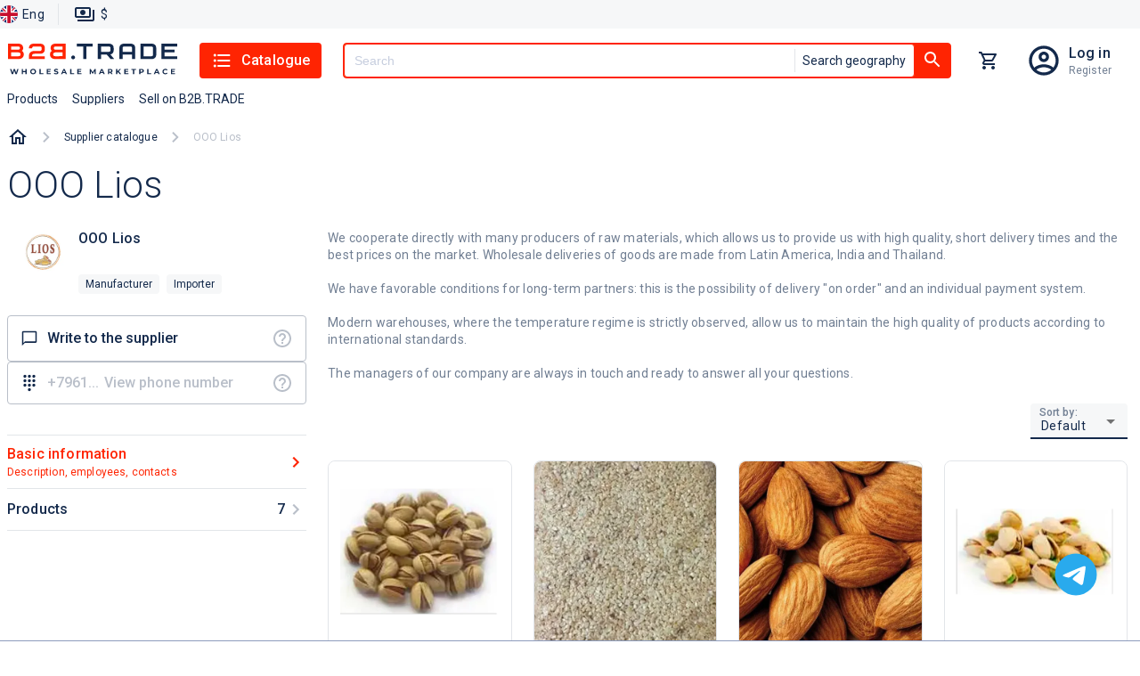

--- FILE ---
content_type: text/html; charset=utf-8
request_url: https://b2b.trade/store/import
body_size: 23743
content:
<!DOCTYPE html><html lang="en"><head><meta charSet="utf-8" data-next-head=""/><script id="json-ld-script-WebSite" type="application/ld+json" data-next-head="">{"@context":"https://schema.org","@type":"WebSite","url":"https://b2b.trade","potentialAction":{"@type":"SearchAction","target":{"@type":"EntryPoint","urlTemplate":"https://b2b.trade/search?q={q}"},"query-input":"required name=q"}}</script><link as="image" href="/logo/logo.en.svg" rel="preload" data-next-head=""/><title data-next-head="">Products from OOO Lios wholesale - all about supplier, site, goods wholesale</title><meta content="Buy wholesale products in OOO Lios (null). Information about the supplier, wholesale prices for goods, the official website OOO Lios, contacts." name="description" data-next-head=""/><meta content="OOO Lios, null, Supplier, Products, Wholesale, products" name="keywords" data-next-head=""/><link href="https://b2b.trade/store" rel="canonical" data-next-head=""/><link href="https://b2b.trade/store/import" hrefLang="en" rel="alternate" data-next-head=""/><link href="https://b2b.trade/ru/store/import" hrefLang="ru" rel="alternate" data-next-head=""/><meta content="website" property="og:type" data-next-head=""/><meta content="B2BTRADE" property="og:site_name" data-next-head=""/><meta content="Products from OOO Lios wholesale - all about supplier, site, goods wholesale" property="og:title" data-next-head=""/><meta content="https://b2b.trade/store" property="og:url" data-next-head=""/><meta content="https://img.b2b.trade/24652643-f5da-40fe-8d39-95ca1de33ad5/-/preview/-/format/webp/" property="og:image" data-next-head=""/><meta content="https://img.b2b.trade/24652643-f5da-40fe-8d39-95ca1de33ad5/-/preview/-/format/webp/" property="og:image:secure_url" data-next-head=""/><meta content="Buy wholesale products in OOO Lios (null). Information about the supplier, wholesale prices for goods, the official website OOO Lios, contacts." property="og:description" data-next-head=""/><meta content="/browserconfig.xml" name="msapplication-config" data-next-head=""/><link href="/b2b/manifest.json" rel="manifest" data-next-head=""/><link href="/b2b/favicon.png" rel="icon" sizes="16x16" type="image/png" data-next-head=""/><link href="/b2b/favicon.png" rel="icon" sizes="32x32" type="image/png" data-next-head=""/><link href="/b2b/favicon.png" rel="icon" sizes="48x48" type="image/png" data-next-head=""/><link href="/b2b/favicon.ico" rel="shortcut icon" data-next-head=""/><link href="/apple-touch-icon.png" rel="apple-touch-icon" sizes="180x180" data-next-head=""/><link color="#ff2302" href="/safari-pinned-tab.svg" rel="mask-icon" data-next-head=""/><meta content="width=device-width, initial-scale=1, maximum-scale=5" name="viewport" data-next-head=""/><meta content="summary_large_image" name="twitter:card" data-next-head=""/><meta content="max-age=86400" http-equiv="cache-control" data-next-head=""/><script id="json-ld-script-breadcrumbList" type="application/ld+json" data-next-head="">{"@context":"http://schema.org","@type":"BreadcrumbList","itemListElement":[{"@type":"ListItem","position":1,"item":{"@id":"https://b2b.trade/stores","name":"Supplier catalogue"}},{"@type":"ListItem","position":2,"item":{"@id":"https://b2b.trade/store","name":"OOO Lios"}}]}</script><script type="application/ld+json" data-next-head="">{"@context":"https://schema.org","@type":"Product","image":"https://img.b2b.trade/2cc3a73c-2cc9-4e03-b9ec-f7171ea5c78f/-/smart_resize/500x500/-/quality/smart/-/format/webp/","name":"Fried salted pistachio (Iran)","description":"Buy Fried salted pistachio (Iran) from 7.43 $ from OOO Lios","brand":{"@type":"Brand","name":"OOO Lios"},"offers":{"@type":"Offer","price":7.43,"priceCurrency":"USD"},"aggregateRating":{"@type":"AggregateRating","ratingValue":5,"reviewCount":11}}</script><script type="application/ld+json" data-next-head="">{"@context":"https://schema.org","@type":"Product","image":"https://img.b2b.trade/e59ad202-5f12-444d-99ff-1a7a8d0aa2b5/-/smart_resize/500x500/-/quality/smart/-/format/webp/","name":"Roasted crushed peanuts, fractions of 2-4mm","description":"Buy Roasted crushed peanuts, fractions of 2-4mm from 1.79 $ from OOO Lios","brand":{"@type":"Brand","name":"OOO Lios"},"offers":{"@type":"Offer","price":1.79,"priceCurrency":"USD"},"aggregateRating":{"@type":"AggregateRating","ratingValue":5,"reviewCount":11}}</script><script type="application/ld+json" data-next-head="">{"@context":"https://schema.org","@type":"Product","image":"https://img.b2b.trade/435ad46c-ecfa-42df-bb5c-8bcb3ed5612c/-/smart_resize/500x500/-/quality/smart/-/format/webp/","name":"Raw almonds","description":"Buy Raw almonds from 6.41 $ from OOO Lios","brand":{"@type":"Brand","name":"OOO Lios"},"offers":{"@type":"Offer","price":6.41,"priceCurrency":"USD"},"aggregateRating":{"@type":"AggregateRating","ratingValue":5,"reviewCount":11}}</script><script type="application/ld+json" data-next-head="">{"@context":"https://schema.org","@type":"Product","image":"https://img.b2b.trade/e29a668a-c4f8-4bbf-82b0-2bb628e5ce1d/-/smart_resize/500x500/-/quality/smart/-/format/webp/","name":"Pistachio large 21/25","description":"Buy Pistachio large 21/25 from 10.25 $ from OOO Lios","brand":{"@type":"Brand","name":"OOO Lios"},"offers":{"@type":"Offer","price":10.25,"priceCurrency":"USD"},"aggregateRating":{"@type":"AggregateRating","ratingValue":5,"reviewCount":11}}</script><script type="application/ld+json" data-next-head="">{"@context":"https://schema.org","@type":"Product","image":"https://img.b2b.trade/6502ca86-a95c-40b2-af04-1d13c2df4c28/-/smart_resize/500x500/-/quality/smart/-/format/webp/","name":"White sesame (India)","description":"Buy White sesame (India) from 1.92 $ from OOO Lios","brand":{"@type":"Brand","name":"OOO Lios"},"offers":{"@type":"Offer","price":1.92,"priceCurrency":"USD"},"aggregateRating":{"@type":"AggregateRating","ratingValue":5,"reviewCount":11}}</script><script type="application/ld+json" data-next-head="">{"@context":"https://schema.org","@type":"Product","image":"https://img.b2b.trade/0c46c8f8-d78b-40a6-9f50-6c90f0a83b28/-/smart_resize/500x500/-/quality/smart/-/format/webp/","name":" Peanut blanche split Brazil","description":"Buy  Peanut blanche split Brazil from 1.92 $ from OOO Lios","brand":{"@type":"Brand","name":"OOO Lios"},"offers":{"@type":"Offer","price":1.92,"priceCurrency":"USD"},"aggregateRating":{"@type":"AggregateRating","ratingValue":5,"reviewCount":11}}</script><script type="application/ld+json" data-next-head="">{"@context":"https://schema.org","@type":"Product","image":"https://img.b2b.trade/a2e41936-385c-405a-9017-37dcb815631f/-/smart_resize/500x500/-/quality/smart/-/format/webp/","name":"Peanuts blanche caliber 38/42 (Brazil)","description":"Buy Peanuts blanche caliber 38/42 (Brazil) from 2 $ from OOO Lios","brand":{"@type":"Brand","name":"OOO Lios"},"offers":{"@type":"Offer","price":2,"priceCurrency":"USD"},"aggregateRating":{"@type":"AggregateRating","ratingValue":5,"reviewCount":11}}</script><meta content="#FF2402" name="theme-color"/><script>window.yaContextCb = window.yaContextCb || []</script><script>window.metricsQueue = window.metricsQueue || []</script><script async="" src="https://yandex.ru/ads/system/context.js"></script><script async="" src="https://mc.yandex.ru/metrika/tag.js"></script><script async="" src="https://www.google-analytics.com/analytics.js"></script><script>
window.dataLayer = window.dataLayer || [];

window.ym = window.ym || function() {
  window.ym.a = window.ym.a || [];
  window.ym.a.push(arguments);
};
window.ym.l = 1 * new Date();

ym(49914157, "init", {
  defer: true,
  clickmap:true,
  trackLinks:true,
  accurateTrackBounce:true,
  webvisor:true,
  ecommerce:"dataLayer"
});

window.ga=window.ga||function(){(ga.q=ga.q||[]).push(arguments)};ga.l=+new Date;
ga('create', 'UA-163287260-1', 'auto');
ga('send', 'pageview');
            </script><link crossorigin="" href="https://img.b2b.trade" rel="preconnect"/><link crossorigin="" href="https://mc.yandex.ru" rel="preconnect"/><link crossorigin="" href="https://www.google-analytics.com" rel="preconnect"/><link crossorigin="" href="https://api.b2b.trade" rel="preconnect"/><link rel="preload" href="/_next/static/media/24c15609eaa28576-s.p.woff2" as="font" type="font/woff2" crossorigin="anonymous" data-next-font="size-adjust"/><link rel="preload" href="/_next/static/media/47cbc4e2adbc5db9-s.p.woff2" as="font" type="font/woff2" crossorigin="anonymous" data-next-font="size-adjust"/><link rel="preload" href="/_next/static/css/c9e8384942aaab04.css" as="style"/><link rel="stylesheet" href="/_next/static/css/c9e8384942aaab04.css" data-n-g=""/><link rel="preload" href="/_next/static/css/908ed48b01048b91.css" as="style"/><link rel="stylesheet" href="/_next/static/css/908ed48b01048b91.css" data-n-p=""/><link rel="preload" href="/_next/static/css/4b169a2d34ce15cd.css" as="style"/><link rel="stylesheet" href="/_next/static/css/4b169a2d34ce15cd.css" data-n-p=""/><noscript data-n-css=""></noscript><script defer="" nomodule="" src="/_next/static/chunks/polyfills-42372ed130431b0a.js"></script><script src="/_next/static/chunks/webpack-908f2d4223d21008.js" defer=""></script><script src="/_next/static/chunks/framework-cb917597cd417bad.js" defer=""></script><script src="/_next/static/chunks/main-ee9734ec8a285888.js" defer=""></script><script src="/_next/static/chunks/pages/_app-f2d36c6aee0209ea.js" defer=""></script><script src="/_next/static/chunks/3752-eaa81db8333f2202.js" defer=""></script><script src="/_next/static/chunks/5902-5602c8a1c4fb9699.js" defer=""></script><script src="/_next/static/chunks/7100-5ac8c6dba5499263.js" defer=""></script><script src="/_next/static/chunks/2222-587e602d88539459.js" defer=""></script><script src="/_next/static/chunks/2289-1ec0d1d534eaf825.js" defer=""></script><script src="/_next/static/chunks/7950-9ad2f6f9deebd0af.js" defer=""></script><script src="/_next/static/chunks/3952-eb0ae32f726c1a08.js" defer=""></script><script src="/_next/static/chunks/7118-be492d226cd16d21.js" defer=""></script><script src="/_next/static/chunks/3062-dbeeed62126e19a5.js" defer=""></script><script src="/_next/static/chunks/4737-ede4d316f68bc294.js" defer=""></script><script src="/_next/static/chunks/2257-59485cc6c455807b.js" defer=""></script><script src="/_next/static/chunks/7506-46a895a512cadea3.js" defer=""></script><script src="/_next/static/chunks/9847-ef190030e1c4c700.js" defer=""></script><script src="/_next/static/chunks/5205-a68ef69dbe3cc1e5.js" defer=""></script><script src="/_next/static/chunks/9071-723eb2cfaa9c4d0f.js" defer=""></script><script src="/_next/static/chunks/467-a3d3dc5eaf28f56c.js" defer=""></script><script src="/_next/static/chunks/pages/store/%5B...params%5D-95ab6c51b3f48e8a.js" defer=""></script><script src="/_next/static/Asatkn4XMBM4RvCiUo2ck/_buildManifest.js" defer=""></script><script src="/_next/static/Asatkn4XMBM4RvCiUo2ck/_ssgManifest.js" defer=""></script><style id="jss-server-side">@media print {
  .MuiDialog-root {
    position: absolute !important;
  }
}
  .MuiDialog-scrollPaper {
    display: flex;
    align-items: center;
    justify-content: center;
  }
  .MuiDialog-scrollBody {
    overflow-x: hidden;
    overflow-y: auto;
    text-align: center;
  }
  .MuiDialog-scrollBody:after {
    width: 0;
    height: 100%;
    content: "";
    display: inline-block;
    vertical-align: middle;
  }
  .MuiDialog-container {
    height: 100%;
    outline: 0;
  }
@media print {
  .MuiDialog-container {
    height: auto;
  }
}
  .MuiDialog-paper {
    margin: 32px;
    position: relative;
    overflow-y: auto;
  }
@media print {
  .MuiDialog-paper {
    box-shadow: none;
    overflow-y: visible;
  }
}
  .MuiDialog-paperScrollPaper {
    display: flex;
    max-height: calc(100% - 64px);
    flex-direction: column;
  }
  .MuiDialog-paperScrollBody {
    display: inline-block;
    text-align: left;
    vertical-align: middle;
  }
  .MuiDialog-paperWidthFalse {
    max-width: calc(100% - 64px);
  }
  .MuiDialog-paperWidthXs {
    max-width: 444px;
  }
@media (max-width:507.95px) {
  .MuiDialog-paperWidthXs.MuiDialog-paperScrollBody {
    max-width: calc(100% - 64px);
  }
}
  .MuiDialog-paperWidthSm {
    max-width: 600px;
  }
@media (max-width:663.95px) {
  .MuiDialog-paperWidthSm.MuiDialog-paperScrollBody {
    max-width: calc(100% - 64px);
  }
}
  .MuiDialog-paperWidthMd {
    max-width: 960px;
  }
@media (max-width:1023.95px) {
  .MuiDialog-paperWidthMd.MuiDialog-paperScrollBody {
    max-width: calc(100% - 64px);
  }
}
  .MuiDialog-paperWidthLg {
    max-width: 1280px;
  }
@media (max-width:1343.95px) {
  .MuiDialog-paperWidthLg.MuiDialog-paperScrollBody {
    max-width: calc(100% - 64px);
  }
}
  .MuiDialog-paperWidthXl {
    max-width: 1920px;
  }
@media (max-width:1983.95px) {
  .MuiDialog-paperWidthXl.MuiDialog-paperScrollBody {
    max-width: calc(100% - 64px);
  }
}
  .MuiDialog-paperFullWidth {
    width: calc(100% - 64px);
  }
  .MuiDialog-paperFullScreen {
    width: 100%;
    height: 100%;
    margin: 0;
    max-width: 100%;
    max-height: none;
    border-radius: 0;
  }
  .MuiDialog-paperFullScreen.MuiDialog-paperScrollBody {
    margin: 0;
    max-width: 100%;
  }
  .jss1 {
    display: flex;
    padding: 24px 58px 24px 24px;
    position: relative;
    align-items: center;
    justify-content: flex-end;
  }
  .jss2 {
    padding: 0;
  }
  .jss3 {
    flex: 1;
    color: var(--color-base);
    margin: 0;
    font-size: 1.25rem;
  }
  .jss4 {
    top: 8px;
    right: 8px;
    border: 1px solid rgba(141, 156, 189, 0.12);
    padding: 0;
    position: absolute;
    background: rgba(141, 156, 189, 0.12);
    border-radius: 4px;
  }
  .jss5 {
    min-width: 288px;
  }
@media (max-width:767.95px) {
  .jss5 {
    width: 100%;
  }
}
@keyframes mui-auto-fill {}
@keyframes mui-auto-fill-cancel {}
  .MuiInputBase-root {
    color: rgba(0, 0, 0, 0.87);
    cursor: text;
    display: inline-flex;
    position: relative;
    font-size: 1rem;
    box-sizing: border-box;
    align-items: center;
    font-family: "Roboto", "Helvetica", "Arial", sans-serif;
    font-weight: 400;
    line-height: 1.1876em;
    letter-spacing: 0.00938em;
  }
  .MuiInputBase-root.Mui-disabled {
    color: rgba(0, 0, 0, 0.38);
    cursor: default;
  }
  .MuiInputBase-multiline {
    padding: 6px 0 7px;
  }
  .MuiInputBase-multiline.MuiInputBase-marginDense {
    padding-top: 3px;
  }
  .MuiInputBase-fullWidth {
    width: 100%;
  }
  .MuiInputBase-input {
    font: inherit;
    color: currentColor;
    width: 100%;
    border: 0;
    height: 1.1876em;
    margin: 0;
    display: block;
    padding: 6px 0 7px;
    min-width: 0;
    background: none;
    box-sizing: content-box;
    animation-name: mui-auto-fill-cancel;
    letter-spacing: inherit;
    animation-duration: 10ms;
    -webkit-tap-highlight-color: transparent;
  }
  .MuiInputBase-input::-webkit-input-placeholder {
    color: currentColor;
    opacity: 0.42;
    transition: opacity 200ms cubic-bezier(0.4, 0, 0.2, 1) 0ms;
  }
  .MuiInputBase-input::-moz-placeholder {
    color: currentColor;
    opacity: 0.42;
    transition: opacity 200ms cubic-bezier(0.4, 0, 0.2, 1) 0ms;
  }
  .MuiInputBase-input:-ms-input-placeholder {
    color: currentColor;
    opacity: 0.42;
    transition: opacity 200ms cubic-bezier(0.4, 0, 0.2, 1) 0ms;
  }
  .MuiInputBase-input::-ms-input-placeholder {
    color: currentColor;
    opacity: 0.42;
    transition: opacity 200ms cubic-bezier(0.4, 0, 0.2, 1) 0ms;
  }
  .MuiInputBase-input:focus {
    outline: 0;
  }
  .MuiInputBase-input:invalid {
    box-shadow: none;
  }
  .MuiInputBase-input::-webkit-search-decoration {
    -webkit-appearance: none;
  }
  .MuiInputBase-input.Mui-disabled {
    opacity: 1;
  }
  .MuiInputBase-input:-webkit-autofill {
    animation-name: mui-auto-fill;
    animation-duration: 5000s;
  }
  label[data-shrink=false] + .MuiInputBase-formControl .MuiInputBase-input::-webkit-input-placeholder {
    opacity: 0 !important;
  }
  label[data-shrink=false] + .MuiInputBase-formControl .MuiInputBase-input::-moz-placeholder {
    opacity: 0 !important;
  }
  label[data-shrink=false] + .MuiInputBase-formControl .MuiInputBase-input:-ms-input-placeholder {
    opacity: 0 !important;
  }
  label[data-shrink=false] + .MuiInputBase-formControl .MuiInputBase-input::-ms-input-placeholder {
    opacity: 0 !important;
  }
  label[data-shrink=false] + .MuiInputBase-formControl .MuiInputBase-input:focus::-webkit-input-placeholder {
    opacity: 0.42;
  }
  label[data-shrink=false] + .MuiInputBase-formControl .MuiInputBase-input:focus::-moz-placeholder {
    opacity: 0.42;
  }
  label[data-shrink=false] + .MuiInputBase-formControl .MuiInputBase-input:focus:-ms-input-placeholder {
    opacity: 0.42;
  }
  label[data-shrink=false] + .MuiInputBase-formControl .MuiInputBase-input:focus::-ms-input-placeholder {
    opacity: 0.42;
  }
  .MuiInputBase-inputMarginDense {
    padding-top: 3px;
  }
  .MuiInputBase-inputMultiline {
    height: auto;
    resize: none;
    padding: 0;
  }
  .MuiInputBase-inputTypeSearch {
    -moz-appearance: textfield;
    -webkit-appearance: textfield;
  }
  .MuiFilledInput-root {
    position: relative;
    transition: background-color 200ms cubic-bezier(0.0, 0, 0.2, 1) 0ms;
    background-color: rgba(0, 0, 0, 0.09);
    border-top-left-radius: 4px;
    border-top-right-radius: 4px;
  }
  .MuiFilledInput-root:hover {
    background-color: rgba(0, 0, 0, 0.13);
  }
  .MuiFilledInput-root.Mui-focused {
    background-color: rgba(0, 0, 0, 0.09);
  }
  .MuiFilledInput-root.Mui-disabled {
    background-color: rgba(0, 0, 0, 0.12);
  }
@media (hover: none) {
  .MuiFilledInput-root:hover {
    background-color: rgba(0, 0, 0, 0.09);
  }
}
  .MuiFilledInput-colorSecondary.MuiFilledInput-underline:after {
    border-bottom-color: #f50057;
  }
  .MuiFilledInput-underline:after {
    left: 0;
    right: 0;
    bottom: 0;
    content: "";
    position: absolute;
    transform: scaleX(0);
    transition: transform 200ms cubic-bezier(0.0, 0, 0.2, 1) 0ms;
    border-bottom: 2px solid #3f51b5;
    pointer-events: none;
  }
  .MuiFilledInput-underline.Mui-focused:after {
    transform: scaleX(1);
  }
  .MuiFilledInput-underline.Mui-error:after {
    transform: scaleX(1);
    border-bottom-color: #f44336;
  }
  .MuiFilledInput-underline:before {
    left: 0;
    right: 0;
    bottom: 0;
    content: "\00a0";
    position: absolute;
    transition: border-bottom-color 200ms cubic-bezier(0.4, 0, 0.2, 1) 0ms;
    border-bottom: 1px solid rgba(0, 0, 0, 0.42);
    pointer-events: none;
  }
  .MuiFilledInput-underline:hover:before {
    border-bottom: 1px solid rgba(0, 0, 0, 0.87);
  }
  .MuiFilledInput-underline.Mui-disabled:before {
    border-bottom-style: dotted;
  }
  .MuiFilledInput-adornedStart {
    padding-left: 12px;
  }
  .MuiFilledInput-adornedEnd {
    padding-right: 12px;
  }
  .MuiFilledInput-multiline {
    padding: 27px 12px 10px;
  }
  .MuiFilledInput-multiline.MuiFilledInput-marginDense {
    padding-top: 23px;
    padding-bottom: 6px;
  }
  .MuiFilledInput-input {
    padding: 27px 12px 10px;
  }
  .MuiFilledInput-input:-webkit-autofill {
    border-top-left-radius: inherit;
    border-top-right-radius: inherit;
  }
  .MuiFilledInput-inputMarginDense {
    padding-top: 23px;
    padding-bottom: 6px;
  }
  .MuiFilledInput-inputHiddenLabel {
    padding-top: 18px;
    padding-bottom: 19px;
  }
  .MuiFilledInput-inputHiddenLabel.MuiFilledInput-inputMarginDense {
    padding-top: 10px;
    padding-bottom: 11px;
  }
  .MuiFilledInput-inputMultiline {
    padding: 0;
  }
  .MuiFilledInput-inputAdornedStart {
    padding-left: 0;
  }
  .MuiFilledInput-inputAdornedEnd {
    padding-right: 0;
  }
  .MuiPopover-paper {
    outline: 0;
    position: absolute;
    max-width: calc(100% - 32px);
    min-width: 16px;
    max-height: calc(100% - 32px);
    min-height: 16px;
    overflow-x: hidden;
    overflow-y: auto;
  }
  .MuiMenu-paper {
    max-height: calc(100% - 96px);
    -webkit-overflow-scrolling: touch;
  }
  .MuiMenu-list {
    outline: 0;
  }
  .MuiSvgIcon-root {
    fill: currentColor;
    width: 1em;
    height: 1em;
    display: inline-block;
    font-size: 1.5rem;
    transition: fill 200ms cubic-bezier(0.4, 0, 0.2, 1) 0ms;
    flex-shrink: 0;
    user-select: none;
  }
  .MuiSvgIcon-colorPrimary {
    color: #3f51b5;
  }
  .MuiSvgIcon-colorSecondary {
    color: #f50057;
  }
  .MuiSvgIcon-colorAction {
    color: rgba(0, 0, 0, 0.54);
  }
  .MuiSvgIcon-colorError {
    color: #f44336;
  }
  .MuiSvgIcon-colorDisabled {
    color: rgba(0, 0, 0, 0.26);
  }
  .MuiSvgIcon-fontSizeInherit {
    font-size: inherit;
  }
  .MuiSvgIcon-fontSizeSmall {
    font-size: 1.25rem;
  }
  .MuiSvgIcon-fontSizeLarge {
    font-size: 2.1875rem;
  }
  .MuiSelect-select {
    cursor: pointer;
    min-width: 16px;
    user-select: none;
    border-radius: 0;
    -moz-appearance: none;
    -webkit-appearance: none;
  }
  .MuiSelect-select:focus {
    border-radius: 0;
    background-color: rgba(0, 0, 0, 0.05);
  }
  .MuiSelect-select::-ms-expand {
    display: none;
  }
  .MuiSelect-select.Mui-disabled {
    cursor: default;
  }
  .MuiSelect-select[multiple] {
    height: auto;
  }
  .MuiSelect-select:not([multiple]) option, .MuiSelect-select:not([multiple]) optgroup {
    background-color: #fff;
  }
  .MuiSelect-select.MuiSelect-select {
    padding-right: 24px;
  }
  .MuiSelect-filled.MuiSelect-filled {
    padding-right: 32px;
  }
  .MuiSelect-outlined {
    border-radius: 4px;
  }
  .MuiSelect-outlined.MuiSelect-outlined {
    padding-right: 32px;
  }
  .MuiSelect-selectMenu {
    height: auto;
    overflow: hidden;
    min-height: 1.1876em;
    white-space: nowrap;
    text-overflow: ellipsis;
  }
  .MuiSelect-icon {
    top: calc(50% - 12px);
    color: rgba(0, 0, 0, 0.54);
    right: 0;
    position: absolute;
    pointer-events: none;
  }
  .MuiSelect-icon.Mui-disabled {
    color: rgba(0, 0, 0, 0.26);
  }
  .MuiSelect-iconOpen {
    transform: rotate(180deg);
  }
  .MuiSelect-iconFilled {
    right: 7px;
  }
  .MuiSelect-iconOutlined {
    right: 7px;
  }
  .MuiSelect-nativeInput {
    left: 0;
    width: 100%;
    bottom: 0;
    opacity: 0;
    position: absolute;
    pointer-events: none;
  }</style></head><body data-project-type="b2b"><div id="__next"><div class="y5Gig"><div class="hidden" id="metrics-page-open"></div><header class="khQI9"><div class="_0JMKf"><div class="_YUm2"><ul class="Gvu4T"><li><div class="G7uc3"><button class="Cfj7d"><img alt="English" src="/static/anticrisis/england.svg" title="English"/><span>Eng</span></button></div></li><li><div class="_29Cyh"><button class="wFkIO" type="button"><img alt="paymentOutline" src="/icons/paymentOutline.svg"/><p>$</p></button></div></li></ul></div></div><div class="gzjXW"><div class="_9D0H7"><div class="OWuXU"><button class="O6XCO" type="button"><img alt="" src="/icons/menuBurger.svg"/></button><a class="eOQzu" href="/"><img alt="logo" height="38" loading="eager" src="/logo/logo.en.svg" width="192"/></a><div class="xG91_"><button class="OjTGT" type="button"><img alt="listIcon" src="/icons/listIcon.svg"/>Catalogue</button></div><div class="PxG9J"><div class="HS2nt OQ2nh Hw9cl"><button class="jlHT0" id="#Button" type="button"><img alt="searchIcon" src="/icons/searchIcon.svg"/></button><div class="OQ2nh hlxjX"><input autoComplete="off" class="Hw9cl" id="header-search" name="q" placeholder="Search" required="" type="text" value=""/><div class="TN58Y"><button class="L8mL8" type="button">Search geography</button></div></div><button class="_2wFyw _3jR0T" id="header-search-button" type="button"><img alt="searchIcon" src="/icons/searchIcon.svg"/></button></div></div><div class="xG91_"><button class="SgYPr yrNMO" type="button"><div class="evgsE"><div class="WhQ5h kq2cb"></div></div></button></div><div class="xG91_"><div class="iTdvM"><a class="a5UaT sBW9C" href="/login"></a><div class="uvasR trd00"><a class="G9eXr SkwsS" href="/login">Log in</a><a class="AdYQo SkwsS" href="/registration">Register</a></div></div></div></div><div class="Rw94z"><ul class="_8P5Bm"><li class="OS_Mt"><a class="f6eCF" data-m-element="top_menu__products_button" role="button" tabindex="0" href="/catalog/all">Products</a></li><li class="OS_Mt"><a class="f6eCF" data-m-element="top_menu__suppliers_button" role="button" tabindex="0" href="/stores/all">Suppliers</a></li><li class="OS_Mt"><a class="f6eCF" data-m-element="top_menu__sell_button" role="button" tabindex="0" href="/start">Sell on B2B.TRADE</a></li></ul></div></div></div></header><main class="wF5r_"><nav class="_7Qrja"><ol class="nZls2 T0hFZ"><li class="Wdh5O"><a class="lLuwo" href="/"><img alt="home" src="/icons/homeOutlined.svg"/></a></li><div class="nZls2"><li class="Wdh5O"><span class="_2DZlR"><svg xmlns="http://www.w3.org/2000/svg" width="1em" height="1em" fill="none" viewBox="0 0 8 12"><path fill="#B9BFC9" d="M.297 10.59 4.877 6 .297 1.41 1.707 0l6 6-6 6z"></path></svg></span><a class="_7B6We" href="/stores">Supplier catalogue</a></li><li class="Wdh5O"><span class="_2DZlR"><svg xmlns="http://www.w3.org/2000/svg" width="1em" height="1em" fill="none" viewBox="0 0 8 12"><path fill="#B9BFC9" d="M.297 10.59 4.877 6 .297 1.41 1.707 0l6 6-6 6z"></path></svg></span><p class="_7B6We">OOO Lios</p></li></div></ol></nav><section class="NpNqq" data-m-entity="" data-m-store-id="2bfce3a4-4ca7-4fa8-8f61-4c2aa6c16435"><h1 class="r39A_" id="basicinfo">OOO Lios</h1><div class="Dk2od"><div class="z9iCl"><h2 class="ttCh_">OOO Lios</h2><ul class="o4dIn"><li class="BQumb"><svg xmlns="http://www.w3.org/2000/svg" width="20" height="16" fill="currentColor"><path fill="#13294B" d="M18 4h-3V2c0-1.1-.9-2-2-2H7C5.9 0 5 .9 5 2v2H2C.9 4 0 4.9 0 6v10h20V6c0-1.1-.9-2-2-2M7 2h6v2H7zm11 12H2v-3h2v1h2v-1h8v1h2v-1h2zm-2-5V8h-2v1H6V8H4v1H2V6h16v3z"></path></svg><span>supplier-company</span></li><li class=""><svg xmlns="http://www.w3.org/2000/svg" width="20" height="16" fill="currentColor" viewBox="0 0 18 16"><path fill="#13294B" d="m15.36 5 .6 3H2.04l.6-3zM17 0H1v2h16zm0 3H1L0 8v2h1v6h10v-6h4v6h2v-6h1V8zM3 14v-4h6v4z"></path></svg><span>Products</span></li></ul><div class="J6hLC"><div class="AKKYH"><picture class="ibRce"><source srcSet="https://img.b2b.trade/24652643-f5da-40fe-8d39-95ca1de33ad5/-/smart_resize/200x200/-/format/webp/ 1x, https://img.b2b.trade/24652643-f5da-40fe-8d39-95ca1de33ad5/-/smart_resize/200x200/-/format/webp/ 2x" type="image/webp"/><img alt="OOO Lios" class="ibRce" loading="eager" src="https://img.b2b.trade/24652643-f5da-40fe-8d39-95ca1de33ad5/-/smart_resize/200x200/-/format/png/" srcSet="https://img.b2b.trade/24652643-f5da-40fe-8d39-95ca1de33ad5/-/smart_resize/200x200/-/format/png/ 1x, https://img.b2b.trade/24652643-f5da-40fe-8d39-95ca1de33ad5/-/smart_resize/200x200/-/format/png/ 2x"/></picture><div class="tQBsw"><div class="_8WabI"><p class="_3LGE5">OOO Lios</p></div><p class="Z_oI0"></p><ul class="Ctlut"><li class="b_ZxK">manufacturer</li><li class="b_ZxK">importer</li></ul></div></div><div class="jjhLR"><ul class="KqlC9"><li class="Ci0im"><button data-m-element="supplier_page__write_to_supplier_button" id="supplierChatButton" type="button"><div class="_55FSH"><img alt="" src="/icons/chatBubbleOutlineIcon.svg"/><span>Write to the supplier</span></div><img alt="questionIcon" data-tooltip-content="Use the internal messenger to communicate with the supplier." data-tooltip-id="tooltip" src="/icons/questionIcon.svg"/></button></li><li class="Ci0im undefined"><button data-m-element="supplier_page__show_phone_button" data-tooltip-content="Register/login to your account to contact the supplier" data-tooltip-id="tooltip" disabled="" id="showPhoneButton" type="button"><div class="pkwJY"><img alt="" src="/icons/dialpadIcon.svg"/><span class="">+7961...</span><div class="tKS2_">View phone number</div></div></button><img alt="questionIcon" data-tooltip-content="Show supplier&#x27;s phone number" data-tooltip-id="" src="/icons/questionIcon.svg" style="position:absolute;right:14px"/></li></ul></div></div><ul class="MD0T3"><li><span class="_2pI3"><p class="rDatm BQumb">Basic information<span class="_0ApIw BQumb">Description, employees, contacts</span></p><style data-emotion="css q7mezt">.css-q7mezt{-webkit-user-select:none;-moz-user-select:none;-ms-user-select:none;user-select:none;width:1em;height:1em;display:inline-block;-webkit-flex-shrink:0;-ms-flex-negative:0;flex-shrink:0;-webkit-transition:fill 200ms cubic-bezier(0.4, 0, 0.2, 1) 0ms;transition:fill 200ms cubic-bezier(0.4, 0, 0.2, 1) 0ms;fill:currentColor;font-size:1.5rem;}</style><svg class="MuiSvgIcon-root MuiSvgIcon-fontSizeMedium BQumb css-q7mezt" focusable="false" aria-hidden="true" viewBox="0 0 24 24" data-testid="KeyboardArrowDownIcon"><path d="M7.41 8.59 12 13.17l4.59-4.58L18 10l-6 6-6-6z"></path></svg></span></li><li><span class="_2pI3"><p class="rDatm">Products</p><style data-emotion="css q7mezt">.css-q7mezt{-webkit-user-select:none;-moz-user-select:none;-ms-user-select:none;user-select:none;width:1em;height:1em;display:inline-block;-webkit-flex-shrink:0;-ms-flex-negative:0;flex-shrink:0;-webkit-transition:fill 200ms cubic-bezier(0.4, 0, 0.2, 1) 0ms;transition:fill 200ms cubic-bezier(0.4, 0, 0.2, 1) 0ms;fill:currentColor;font-size:1.5rem;}</style><svg class="MuiSvgIcon-root MuiSvgIcon-fontSizeMedium css-q7mezt" focusable="false" aria-hidden="true" viewBox="0 0 24 24" data-testid="KeyboardArrowDownIcon"><path d="M7.41 8.59 12 13.17l4.59-4.58L18 10l-6 6-6-6z"></path></svg><span class="_1UhA0">7</span></span></li></ul></div><div class="_vhSJ"><ul class="_40S4b"></ul></div></div><div class="ThWd9"><div class="undefined"><h2 class="_1bC6Z">Basic information</h2><div class="_836LF"><div class="GO0sN"><p class="XhVMJ">We cooperate directly with many producers of raw materials, which allows us to provide us with high quality, short delivery times and the best prices on the market. Wholesale deliveries of goods are made from Latin America, India and Thailand.

We have favorable conditions for long-term partners: this is the possibility of delivery &quot;on order&quot; and an individual payment system.

Modern warehouses, where the temperature regime is strictly observed, allow us to maintain the high quality of products according to international standards.

The managers of our company are always in touch and ready to answer all your questions.</p></div></div></div><div id="products"><h2 class="_1bC6Z">Products</h2><div class="pOprT XvtO_"><label class="k8207"><span class="cQuvs">Sort by: </span><div class="MuiInputBase-root MuiFilledInput-root MuiFilledInput-underline"><div class="MuiSelect-root MuiSelect-select MuiSelect-selectMenu MuiSelect-filled MuiInputBase-input MuiFilledInput-input" tabindex="0" role="button" aria-haspopup="listbox">Default</div><input aria-hidden="true" tabindex="-1" class="MuiSelect-nativeInput" value="default"/><svg class="MuiSvgIcon-root MuiSelect-icon MuiSelect-iconFilled" focusable="false" viewBox="0 0 24 24" aria-hidden="true"><path d="M7 10l5 5 5-5z"></path></svg></div></label></div><div class="wnDWa"><div class="_51__F"><section class="SDcKz _7__Dr"><article data-m-categories="6a7ee9d3-a332-4d40-9cfc-435a8d949962" data-m-element="product_card_small" data-m-entity="" data-m-product-id="63cfc28e-1774-413a-a78c-296910468658" data-m-store-id="2bfce3a4-4ca7-4fa8-8f61-4c2aa6c16435"><a class="tPxk7" style="z-index:1" href="/product/import-fistashka-zharenaya-solenaya-iran"><img alt="Fried salted pistachio (Iran)" class="_0iMkk" draggable="true" loading="lazy" src="https://img.b2b.trade/2cc3a73c-2cc9-4e03-b9ec-f7171ea5c78f/-/smart_resize/500x500/-/quality/smart/-/format/webp/"/></a><a class="AAEhG" href="/product/import-fistashka-zharenaya-solenaya-iran"><span>Fried salted pistachio (Iran)</span></a><p class="JgrhA"><span></span></p><div class="aWGjl"><div class="B8rgz"><div class="VhPV8">Buy Fried salted pistachio (Iran) from 7.43 $ from OOO Lios</div><a class="lIwzE" href="/store/import"><span>OOO Lios</span></a></div></div><div style="display:flex;flex-direction:column;margin-top:auto"><p class="vD5dK">from<!-- --> 1000 kg</p><div class="JV_JO"><div class="Zjx_K"><p>7.43</p><span><span>$</span>/<!-- -->kg</span></div><button class="McFKY" type="button"><div class="tBqkC" data-m-element="product_card_small__cart_button"><img alt="cartIcon" height="22" src="/icons/addShoppingCartIcon.svg" width="22"/>add</div></button></div><div class="N0Y8g"></div></div></article><article data-m-categories="6a7ee9d3-a332-4d40-9cfc-435a8d949962" data-m-element="product_card_small" data-m-entity="" data-m-product-id="a507b6b9-d706-4a84-a48f-4a6553898f61" data-m-store-id="2bfce3a4-4ca7-4fa8-8f61-4c2aa6c16435"><a class="tPxk7" style="z-index:1" href="/product/import-arahis-zharenyy-droblenyy-frakcii-2-4mm"><img alt="Roasted crushed peanuts, fractions of 2-4mm" class="_0iMkk" draggable="true" loading="lazy" src="https://img.b2b.trade/e59ad202-5f12-444d-99ff-1a7a8d0aa2b5/-/smart_resize/500x500/-/quality/smart/-/format/webp/"/></a><a class="AAEhG" href="/product/import-arahis-zharenyy-droblenyy-frakcii-2-4mm"><span>Roasted crushed peanuts, fractions of 2-4mm</span></a><p class="JgrhA"><span></span></p><div class="aWGjl"><div class="B8rgz"><div class="VhPV8">Buy Roasted crushed peanuts, fractions of 2-4mm from 1.79 $ from OOO Lios</div><a class="lIwzE" href="/store/import"><span>OOO Lios</span></a></div></div><div style="display:flex;flex-direction:column;margin-top:auto"><p class="vD5dK">from<!-- --> 1000 kg</p><div class="JV_JO"><div class="Zjx_K"><p>1.79</p><span><span>$</span>/<!-- -->kg</span></div><button class="McFKY" type="button"><div class="tBqkC" data-m-element="product_card_small__cart_button"><img alt="cartIcon" height="22" src="/icons/addShoppingCartIcon.svg" width="22"/>add</div></button></div><div class="N0Y8g"></div></div></article><article data-m-categories="6a7ee9d3-a332-4d40-9cfc-435a8d949962" data-m-element="product_card_small" data-m-entity="" data-m-product-id="22d0fcd1-cf95-484c-8468-b2fe889f7184" data-m-store-id="2bfce3a4-4ca7-4fa8-8f61-4c2aa6c16435"><a class="tPxk7" style="z-index:1" href="/product/import-mindal-syroy"><img alt="Raw almonds" class="_0iMkk" draggable="true" loading="lazy" src="https://img.b2b.trade/435ad46c-ecfa-42df-bb5c-8bcb3ed5612c/-/smart_resize/500x500/-/quality/smart/-/format/webp/"/></a><a class="AAEhG" href="/product/import-mindal-syroy"><span>Raw almonds</span></a><p class="JgrhA"><span></span></p><div class="aWGjl"><div class="B8rgz"><div class="VhPV8">Buy Raw almonds from 6.41 $ from OOO Lios</div><a class="lIwzE" href="/store/import"><span>OOO Lios</span></a></div></div><div style="display:flex;flex-direction:column;margin-top:auto"><p class="vD5dK">from<!-- --> 1000 kg</p><div class="JV_JO"><div class="Zjx_K"><p>6.41</p><span><span>$</span>/<!-- -->kg</span></div><button class="McFKY" type="button"><div class="tBqkC" data-m-element="product_card_small__cart_button"><img alt="cartIcon" height="22" src="/icons/addShoppingCartIcon.svg" width="22"/>add</div></button></div><div class="N0Y8g"></div></div></article><article data-m-categories="6a7ee9d3-a332-4d40-9cfc-435a8d949962" data-m-element="product_card_small" data-m-entity="" data-m-product-id="1f3ffc7a-2432-4b0a-88e5-ce9420eea599" data-m-store-id="2bfce3a4-4ca7-4fa8-8f61-4c2aa6c16435"><a class="tPxk7" style="z-index:1" href="/product/import-fistashka-krupnaya-21-25"><img alt="Pistachio large 21/25" class="_0iMkk" draggable="true" loading="lazy" src="https://img.b2b.trade/e29a668a-c4f8-4bbf-82b0-2bb628e5ce1d/-/smart_resize/500x500/-/quality/smart/-/format/webp/"/></a><a class="AAEhG" href="/product/import-fistashka-krupnaya-21-25"><span>Pistachio large 21/25</span></a><p class="JgrhA"><span></span></p><div class="aWGjl"><div class="B8rgz"><div class="VhPV8">Buy Pistachio large 21/25 from 10.25 $ from OOO Lios</div><a class="lIwzE" href="/store/import"><span>OOO Lios</span></a></div></div><div style="display:flex;flex-direction:column;margin-top:auto"><p class="vD5dK">from<!-- --> 1000 kg</p><div class="JV_JO"><div class="Zjx_K"><p>10.25</p><span><span>$</span>/<!-- -->kg</span></div><button class="McFKY" type="button"><div class="tBqkC" data-m-element="product_card_small__cart_button"><img alt="cartIcon" height="22" src="/icons/addShoppingCartIcon.svg" width="22"/>add</div></button></div><div class="N0Y8g"></div></div></article><article data-m-categories="6a7ee9d3-a332-4d40-9cfc-435a8d949962" data-m-element="product_card_small" data-m-entity="" data-m-product-id="c82cb913-a896-4fcd-a628-78e5de602aa1" data-m-store-id="2bfce3a4-4ca7-4fa8-8f61-4c2aa6c16435"><a class="tPxk7" style="z-index:1" href="/product/import-kunzhut-belyy-indiya"><img alt="White sesame (India)" class="_0iMkk" draggable="true" loading="lazy" src="https://img.b2b.trade/6502ca86-a95c-40b2-af04-1d13c2df4c28/-/smart_resize/500x500/-/quality/smart/-/format/webp/"/></a><a class="AAEhG" href="/product/import-kunzhut-belyy-indiya"><span>White sesame (India)</span></a><p class="JgrhA"><span></span></p><div class="aWGjl"><div class="B8rgz"><div class="VhPV8">Buy White sesame (India) from 1.92 $ from OOO Lios</div><a class="lIwzE" href="/store/import"><span>OOO Lios</span></a></div></div><div style="display:flex;flex-direction:column;margin-top:auto"><p class="vD5dK">from<!-- --> 1000 kg</p><div class="JV_JO"><div class="Zjx_K"><p>1.92</p><span><span>$</span>/<!-- -->kg</span></div><button class="McFKY" type="button"><div class="tBqkC" data-m-element="product_card_small__cart_button"><img alt="cartIcon" height="22" src="/icons/addShoppingCartIcon.svg" width="22"/>add</div></button></div><div class="N0Y8g"></div></div></article><article data-m-categories="6a7ee9d3-a332-4d40-9cfc-435a8d949962" data-m-element="product_card_small" data-m-entity="" data-m-product-id="ca176e17-d48b-4dbd-9b11-4a615670caa9" data-m-store-id="2bfce3a4-4ca7-4fa8-8f61-4c2aa6c16435"><a class="tPxk7" style="z-index:1" href="/product/ooo-lios-arahis-blansh-split-braziliya"><img alt=" Peanut blanche split Brazil" class="_0iMkk" draggable="true" loading="lazy" src="https://img.b2b.trade/0c46c8f8-d78b-40a6-9f50-6c90f0a83b28/-/smart_resize/500x500/-/quality/smart/-/format/webp/"/></a><a class="AAEhG" href="/product/ooo-lios-arahis-blansh-split-braziliya"><span> Peanut blanche split Brazil</span></a><p class="JgrhA"><span></span></p><div class="aWGjl"><div class="B8rgz"><div class="VhPV8">Buy  Peanut blanche split Brazil from 1.92 $ from OOO Lios</div><a class="lIwzE" href="/store/import"><span>OOO Lios</span></a></div></div><div style="display:flex;flex-direction:column;margin-top:auto"><p class="vD5dK">from<!-- --> 1000 kg</p><div class="JV_JO"><div class="Zjx_K"><p>1.92</p><span><span>$</span>/<!-- -->kg</span></div><button class="McFKY" type="button"><div class="tBqkC" data-m-element="product_card_small__cart_button"><img alt="cartIcon" height="22" src="/icons/addShoppingCartIcon.svg" width="22"/>add</div></button></div><div class="N0Y8g"></div></div></article><article data-m-categories="6a7ee9d3-a332-4d40-9cfc-435a8d949962" data-m-element="product_card_small" data-m-entity="" data-m-product-id="a611a5ab-5736-46d6-b85a-89c7d3e33785" data-m-store-id="2bfce3a4-4ca7-4fa8-8f61-4c2aa6c16435"><a class="tPxk7" style="z-index:1" href="/product/ooo-lios-arahis-blansh-kalibr-38-42-braziliya"><img alt="Peanuts blanche caliber 38/42 (Brazil)" class="_0iMkk" draggable="true" loading="lazy" src="https://img.b2b.trade/a2e41936-385c-405a-9017-37dcb815631f/-/smart_resize/500x500/-/quality/smart/-/format/webp/"/></a><a class="AAEhG" href="/product/ooo-lios-arahis-blansh-kalibr-38-42-braziliya"><span>Peanuts blanche caliber 38/42 (Brazil)</span></a><p class="JgrhA"><span></span></p><div class="aWGjl"><div class="B8rgz"><div class="VhPV8">Buy Peanuts blanche caliber 38/42 (Brazil) from 2 $ from OOO Lios</div><a class="lIwzE" href="/store/import"><span>OOO Lios</span></a></div></div><div style="display:flex;flex-direction:column;margin-top:auto"><p class="vD5dK">from<!-- --> 1000 kg</p><div class="JV_JO"><div class="Zjx_K"><p>2</p><span><span>$</span>/<!-- -->kg</span></div><button class="McFKY" type="button"><div class="tBqkC" data-m-element="product_card_small__cart_button"><img alt="cartIcon" height="22" src="/icons/addShoppingCartIcon.svg" width="22"/>add</div></button></div><div class="N0Y8g"></div></div></article></section></div></div></div></div></section></main><footer class="s_Dyq"><div class="HYL8g"><div class="XyLKq"><div class="FblJa"><div class="cFo8M"><a href="/"><img alt="logo" class="iCcqv" loading="lazy" src="/logo/logo.en.svg"/></a><span class="btTIw">OOO &quot;Oblachnaya distrib&#x27;yuciya&quot; 2026.</span></div></div><nav class="fdUxa"><span class="_4Z7AE">Catalog</span><ul class="EFyI4"><li class="H2y0s"><a rel="" target="" href="/catalog/all">Products</a></li><li class="H2y0s"><a rel="" target="" href="/stores/all">Suppliers</a></li><li class="H2y0s"><a rel="" target="" href="/all-catalog-categories">All categories</a></li></ul></nav><nav class="fdUxa"><span class="_4Z7AE">Help</span><ul class="EFyI4"><li class="H2y0s"><a rel="" target="" href="/contacts">Contacts</a></li><li class="H2y0s"><a role="button" tabindex="0">Can&#x27;t find what you&#x27;re looking for?</a></li><li class="H2y0s"><a rel="" target="" href="/about-us">About Us</a></li><li class="H2y0s"><a rel="" target="" href="/verification">verification</a></li><li class="H2y0s"><a rel="" target="" href="/payment-and-delivery">Payment and delivery</a></li></ul></nav></div></div><div class="X3PLs"><div class="MfHql"><a class="WKPn2 iUCwj" href="mailto:hello@b2b.trade"><svg xmlns="http://www.w3.org/2000/svg" width="20" height="16" fill="none"><path fill="#fff" d="M20 2c0-1.1-.9-2-2-2H2C.9 0 0 .9 0 2v12c0 1.1.9 2 2 2h16c1.1 0 2-.9 2-2zm-2 0-8 5-8-5zm0 12H2V4l8 5 8-5z"></path></svg><span>hello@b2b.trade</span></a><a class="WKPn2 iUCwj" href="/vacancies"><svg xmlns="http://www.w3.org/2000/svg" width="24" height="24" fill="#fff" color="#fff"><path d="M12 2C6.48 2 2 6.48 2 12s4.48 10 10 10 10-4.48 10-10S17.52 2 12 2M7.07 18.28c.43-.9 3.05-1.78 4.93-1.78s4.51.88 4.93 1.78C15.57 19.36 13.86 20 12 20s-3.57-.64-4.93-1.72m11.29-1.45c-1.43-1.74-4.9-2.33-6.36-2.33s-4.93.59-6.36 2.33A7.95 7.95 0 0 1 4 12c0-4.41 3.59-8 8-8s8 3.59 8 8c0 1.82-.62 3.49-1.64 4.83M12 6c-1.94 0-3.5 1.56-3.5 3.5S10.06 13 12 13s3.5-1.56 3.5-3.5S13.94 6 12 6m0 5c-.83 0-1.5-.67-1.5-1.5S11.17 8 12 8s1.5.67 1.5 1.5S12.83 11 12 11"></path></svg><span>Vacancies</span></a></div></div></footer><button class="RQgIK"></button><nav class="_7zyO1"><ul class="XbHYA"><li class="ZwnlS"><button type="button"><div class="_8MrZK R6un8"></div><p>Homepage</p></button></li><li class="ZwnlS"><button type="button"><div class="_8MrZK xg78L"></div><p>Catalogue</p></button></li><li class="ZwnlS"><button class="SgYPr yrNMO" type="button"><div class="evgsE"><div class="WhQ5h kq2cb"></div></div><p>Orders</p></button></li><li class="ZwnlS"><button disabled="" type="button"><div class="gwVfM"><div class="_8MrZK _5aM6_"></div></div><p>Messages</p></button></li><li class="ZwnlS"><button type="button"><div class="_8MrZK _6CvCX"></div><p>Profile</p></button></li></ul></nav><div class="s7UKT"><svg xmlns="http://www.w3.org/2000/svg" width="24" height="24" fill="none" viewBox="0 0 96 96"><path fill="url(#tg_svg__a)" d="M48 1a47 47 0 0 0-33.23 13.766A47.01 47.01 0 0 0 1 48a47.01 47.01 0 0 0 13.77 33.234 46.994 46.994 0 0 0 66.46 0A47.01 47.01 0 0 0 95 48a47.01 47.01 0 0 0-13.77-33.234A47 47 0 0 0 48 1"></path><path fill="#fff" d="M22.275 47.504q20.555-8.953 27.407-11.806c13.057-5.429 15.767-6.372 17.536-6.404.39-.006 1.256.09 1.822.548.47.385.602.907.668 1.272.059.366.14 1.2.074 1.85-.705 7.432-3.768 25.467-5.325 33.791-.653 3.522-1.953 4.703-3.209 4.818-2.732.251-4.803-1.803-7.446-3.536-4.135-2.712-6.47-4.4-10.487-7.045-4.642-3.058-1.63-4.74 1.013-7.486.69-.719 12.72-11.657 12.947-12.65.03-.124.059-.586-.22-.83-.272-.245-.676-.16-.97-.095-.418.094-7.02 4.462-19.828 13.104q-2.807 1.932-5.096 1.883c-1.675-.036-4.906-.95-7.307-1.73-2.938-.956-5.28-1.462-5.075-3.087q.156-1.27 3.496-2.597"></path><defs><linearGradient id="tg_svg__a" x1="4701" x2="4701" y1="1" y2="9401" gradientUnits="userSpaceOnUse"><stop stop-color="#2aabee"></stop><stop offset="1" stop-color="#229ed9"></stop></linearGradient></defs></svg></div></div></div><script id="__NEXT_DATA__" type="application/json">{"props":{"pageProps":{"breadcrumbs":[{"name":"Supplier catalogue","href":"/stores","as":"/stores","isLast":false},{"name":"OOO Lios","href":"/store/[...params]","as":"/store/undefined","isLast":true}],"supplier":{"id":"2bfce3a4-4ca7-4fa8-8f61-4c2aa6c16435","alias":"import","email":"nikolaev.9200@mail.ru","siteUrl":null,"phone":"+79618087577","timeOffset":0,"timeZoneId":null,"timeTable":{"workDays":{"Monday":{"isOpen":true,"from":"00:00","to":"00:00"},"Tuesday":{"isOpen":true,"from":"00:00","to":"00:00"},"Wednesday":{"isOpen":true,"from":"00:00","to":"00:00"},"Thursday":{"isOpen":true,"from":"00:00","to":"00:00"},"Friday":{"isOpen":true,"from":"00:00","to":"00:00"},"Saturday":{"isOpen":true,"from":"00:00","to":"00:00"},"Sunday":{"isOpen":true,"from":"00:00","to":"00:00"}}},"legalAddress":{"id":"dc81e567-32aa-4bbe-a1ee-d391f9f3771b","flatNumber":"33","houseNumber":"40","houseBuilding":"","houseFrame":"","street":"Николая Соколова","state":"Санкт Петербург","city":"Сестрорецк","cityId":null,"country":"Россия","yandexLongitude":0,"yandexLatitude":0,"district":"Санкт-Петербург","federalDistrict":"Северо-Западный","postCode":null,"office":null},"logo":{"fileId":"f9fbf036-915b-4a4e-953a-f8d1b086e306","position":1,"uploadcareId":"24652643-f5da-40fe-8d39-95ca1de33ad5","urlModifiers":null},"background":null,"sellerStatuses":["Manufacturer","Importer"],"buyerStatuses":[],"stockAddresses":[],"isDeleted":false,"verified":false,"name":"OOO Lios","description":"We cooperate directly with many producers of raw materials, which allows us to provide us with high quality, short delivery times and the best prices on the market. Wholesale deliveries of goods are made from Latin America, India and Thailand.\n\nWe have favorable conditions for long-term partners: this is the possibility of delivery \"on order\" and an individual payment system.\n\nModern warehouses, where the temperature regime is strictly observed, allow us to maintain the high quality of products according to international standards.\n\nThe managers of our company are always in touch and ready to answer all your questions.","locations":[null]},"supplierProducts":{"location":null,"locationName":null,"locationId":null,"locationType":"All","data":[{"id":"63cfc28e-1774-413a-a78c-296910468658","alias":"import-fistashka-zharenaya-solenaya-iran","images":[{"fileId":"2a4d40d2-0e07-47b2-97db-fc6d32eb36d7","position":1,"uploadcareId":"2cc3a73c-2cc9-4e03-b9ec-f7171ea5c78f","urlModifiers":null}],"hasVideos":false,"prices":[{"id":"053d0942-1995-419e-9b83-38be3fc54d8f","name":"Базовая","value":7.43,"currency":"USD","currencySymbol":"$","originalValue":0,"originalCurrency":"RUB","minQuantity":0,"maxQuantity":null,"fromUtc":null,"toUtc":null,"isDeleted":false,"saleUnit":"kg","priceUnit":"kg","unit":"kg","accountId":null}],"labels":[],"isAlcohol":false,"storeName":"OOO Lios","isPromo":false,"storeId":"2bfce3a4-4ca7-4fa8-8f61-4c2aa6c16435","storeAlias":"import","storeVerified":false,"updatedAtUtc":"2022-06-06T13:09:25.427458Z","createdAtUtc":"2021-01-27T12:51:08.938507Z","minOrderQuantity":1000,"minOrderUnitType":"kg","name":"Fried salted pistachio (Iran)","locations":[null],"categoriesIds":["6a7ee9d3-a332-4d40-9cfc-435a8d949962"],"canOrder":true,"stock":null,"stockStatus":null},{"id":"a507b6b9-d706-4a84-a48f-4a6553898f61","alias":"import-arahis-zharenyy-droblenyy-frakcii-2-4mm","images":[{"fileId":"3ef2a1b9-ca1d-48a3-a74d-148e1a665975","position":1,"uploadcareId":"e59ad202-5f12-444d-99ff-1a7a8d0aa2b5","urlModifiers":null}],"hasVideos":false,"prices":[{"id":"6cff4e45-5e24-4650-9358-f1e1b2864cd2","name":"Базовая","value":1.79,"currency":"USD","currencySymbol":"$","originalValue":0,"originalCurrency":"RUB","minQuantity":0,"maxQuantity":null,"fromUtc":null,"toUtc":null,"isDeleted":false,"saleUnit":"kg","priceUnit":"kg","unit":"kg","accountId":null}],"labels":[],"isAlcohol":false,"storeName":"OOO Lios","isPromo":false,"storeId":"2bfce3a4-4ca7-4fa8-8f61-4c2aa6c16435","storeAlias":"import","storeVerified":false,"updatedAtUtc":"2022-06-06T13:08:27.974781Z","createdAtUtc":"2021-01-27T12:57:49.942003Z","minOrderQuantity":1000,"minOrderUnitType":"kg","name":"Roasted crushed peanuts, fractions of 2-4mm","locations":[null],"categoriesIds":["6a7ee9d3-a332-4d40-9cfc-435a8d949962"],"canOrder":true,"stock":null,"stockStatus":null},{"id":"22d0fcd1-cf95-484c-8468-b2fe889f7184","alias":"import-mindal-syroy","images":[{"fileId":"a1a7fc98-35b1-464b-b070-6dbaca2c6976","position":1,"uploadcareId":"435ad46c-ecfa-42df-bb5c-8bcb3ed5612c","urlModifiers":null}],"hasVideos":false,"prices":[{"id":"27c78716-de40-42eb-a3c6-780a876dc996","name":"Базовая","value":6.41,"currency":"USD","currencySymbol":"$","originalValue":0,"originalCurrency":"RUB","minQuantity":0,"maxQuantity":null,"fromUtc":null,"toUtc":null,"isDeleted":false,"saleUnit":"kg","priceUnit":"kg","unit":"kg","accountId":null}],"labels":[],"isAlcohol":false,"storeName":"OOO Lios","isPromo":false,"storeId":"2bfce3a4-4ca7-4fa8-8f61-4c2aa6c16435","storeAlias":"import","storeVerified":false,"updatedAtUtc":"2022-06-06T13:10:15.928117Z","createdAtUtc":"2021-01-27T12:53:28.643512Z","minOrderQuantity":1000,"minOrderUnitType":"kg","name":"Raw almonds","locations":[null],"categoriesIds":["6a7ee9d3-a332-4d40-9cfc-435a8d949962"],"canOrder":true,"stock":null,"stockStatus":null},{"id":"1f3ffc7a-2432-4b0a-88e5-ce9420eea599","alias":"import-fistashka-krupnaya-21-25","images":[{"fileId":"5ae2b11e-1d51-44b0-98bc-541bd272dcf4","position":1,"uploadcareId":"e29a668a-c4f8-4bbf-82b0-2bb628e5ce1d","urlModifiers":null}],"hasVideos":false,"prices":[{"id":"31e41071-df7a-4d47-a272-b0b44dfde326","name":"Базовая","value":10.25,"currency":"USD","currencySymbol":"$","originalValue":0,"originalCurrency":"RUB","minQuantity":0,"maxQuantity":null,"fromUtc":null,"toUtc":null,"isDeleted":false,"saleUnit":"kg","priceUnit":"kg","unit":"kg","accountId":null}],"labels":[],"isAlcohol":false,"storeName":"OOO Lios","isPromo":false,"storeId":"2bfce3a4-4ca7-4fa8-8f61-4c2aa6c16435","storeAlias":"import","storeVerified":false,"updatedAtUtc":"2022-06-06T13:11:27.150803Z","createdAtUtc":"2021-01-27T12:52:04.773104Z","minOrderQuantity":1000,"minOrderUnitType":"kg","name":"Pistachio large 21/25","locations":[null],"categoriesIds":["6a7ee9d3-a332-4d40-9cfc-435a8d949962"],"canOrder":true,"stock":null,"stockStatus":null},{"id":"c82cb913-a896-4fcd-a628-78e5de602aa1","alias":"import-kunzhut-belyy-indiya","images":[{"fileId":"1e8fe994-67b2-420e-a4eb-b889d6f1105b","position":0,"uploadcareId":"6502ca86-a95c-40b2-af04-1d13c2df4c28","urlModifiers":null}],"hasVideos":false,"prices":[{"id":"b3bff5cf-e1c4-4ff5-8930-c16056ba4b7e","name":"Базовая","value":1.92,"currency":"USD","currencySymbol":"$","originalValue":0,"originalCurrency":"RUB","minQuantity":0,"maxQuantity":null,"fromUtc":null,"toUtc":null,"isDeleted":false,"saleUnit":"kg","priceUnit":"kg","unit":"kg","accountId":null}],"labels":[],"isAlcohol":false,"storeName":"OOO Lios","isPromo":false,"storeId":"2bfce3a4-4ca7-4fa8-8f61-4c2aa6c16435","storeAlias":"import","storeVerified":false,"updatedAtUtc":"2022-06-06T13:13:55.206939Z","createdAtUtc":"2021-01-27T12:55:10.291489Z","minOrderQuantity":1000,"minOrderUnitType":"kg","name":"White sesame (India)","locations":[null],"categoriesIds":["6a7ee9d3-a332-4d40-9cfc-435a8d949962"],"canOrder":true,"stock":null,"stockStatus":null},{"id":"ca176e17-d48b-4dbd-9b11-4a615670caa9","alias":"ooo-lios-arahis-blansh-split-braziliya","images":[{"fileId":"7441f356-eb3c-4045-b954-ce0c0a69ff75","position":1,"uploadcareId":"0c46c8f8-d78b-40a6-9f50-6c90f0a83b28","urlModifiers":null}],"hasVideos":false,"prices":[{"id":"b51411cd-0679-4936-af97-71bfc18fd761","name":"Базовая","value":1.92,"currency":"USD","currencySymbol":"$","originalValue":0,"originalCurrency":"USD","minQuantity":0,"maxQuantity":null,"fromUtc":null,"toUtc":null,"isDeleted":false,"saleUnit":"kg","priceUnit":"kg","unit":"kg","accountId":null}],"labels":[],"isAlcohol":false,"storeName":"OOO Lios","isPromo":false,"storeId":"2bfce3a4-4ca7-4fa8-8f61-4c2aa6c16435","storeAlias":"import","storeVerified":false,"updatedAtUtc":"2022-06-06T13:15:18.263061Z","createdAtUtc":"2021-02-25T07:12:25.999005Z","minOrderQuantity":1000,"minOrderUnitType":"kg","name":" Peanut blanche split Brazil","locations":[null],"categoriesIds":["6a7ee9d3-a332-4d40-9cfc-435a8d949962"],"canOrder":true,"stock":null,"stockStatus":null},{"id":"a611a5ab-5736-46d6-b85a-89c7d3e33785","alias":"ooo-lios-arahis-blansh-kalibr-38-42-braziliya","images":[{"fileId":"fa0e581b-4aa0-4dfb-8cab-29bce9b27d08","position":1,"uploadcareId":"a2e41936-385c-405a-9017-37dcb815631f","urlModifiers":null}],"hasVideos":false,"prices":[{"id":"3c2dedd7-5cf9-497e-886b-2615749f4b85","name":"Базовая","value":2,"currency":"USD","currencySymbol":"$","originalValue":0,"originalCurrency":"USD","minQuantity":0,"maxQuantity":null,"fromUtc":null,"toUtc":null,"isDeleted":false,"saleUnit":"kg","priceUnit":"kg","unit":"kg","accountId":null}],"labels":[],"isAlcohol":false,"storeName":"OOO Lios","isPromo":false,"storeId":"2bfce3a4-4ca7-4fa8-8f61-4c2aa6c16435","storeAlias":"import","storeVerified":false,"updatedAtUtc":"2022-06-06T13:16:36.777034Z","createdAtUtc":"2021-02-25T07:23:07.547726Z","minOrderQuantity":1000,"minOrderUnitType":"kg","name":"Peanuts blanche caliber 38/42 (Brazil)","locations":[null],"categoriesIds":["6a7ee9d3-a332-4d40-9cfc-435a8d949962"],"canOrder":true,"stock":null,"stockStatus":null}],"page":1,"pageSize":30,"totalCount":7},"isMobileView":false,"currentFilters":[],"initialData":{"redirect":null,"isAuth":false,"accountContextData":null,"storeContextData":null,"storeContextListData":null,"storeContextActiveListData":null,"ordersUnviewedInfoData":null,"token":null,"clientIp":"18.219.70.181","isMobile":false,"activeCurrency":"usd","activeCurrencySymbol":"$","searchLocation":{"id":"","alias":"all","code":null,"locale":"","locationType":null,"name":"","coordinates":{"latitude":0,"longitude":0},"isActive":false,"parentLocationId":null,"parentName":null},"priceNotificationIsViewed":false,"projectType":"b2b","isB2BProject":true,"isGrossoProject":false,"host":"https://b2b.trade","metricsData":{"env":"production","locale":"en","currency":"usd"},"notFound":false,"metricsDataRegistry":[{"elementName":"product_card_large__cart_button","elementActions":["Click"],"isActive":true},{"elementName":"product_card_small__cart_button","elementActions":["Click"],"isActive":true},{"elementName":"PageOpen","elementActions":["PageOpen"],"isActive":true},{"elementName":"supplier_page__write_to_supplier_button","elementActions":["Click"],"isActive":true},{"elementName":"supplier_page__request_callback_button","elementActions":["Click"],"isActive":true},{"elementName":"product_card_large__show_phone_button","elementActions":["Click"],"isActive":true},{"elementName":"supplier_page__show_phone_button","elementActions":["Click"],"isActive":true},{"elementName":"product_card_large__product_description_button","elementActions":["Click"],"isActive":true},{"elementName":"product_card_large__request_callback_button","elementActions":["Click"],"isActive":true},{"elementName":"product_card_large__write_to_supplier_button","elementActions":["Click"],"isActive":true},{"elementName":"product_card_large__product_characteristics_button","elementActions":["Click"],"isActive":true},{"elementName":"cart_page__order_button_for_specified_supplier","elementActions":["Click"],"isActive":true},{"elementName":"cart_page__order_button_for_all","elementActions":["Click"],"isActive":true},{"elementName":"cart_page__dialog_place_of_order_button","elementActions":["Click"],"isActive":true},{"elementName":"cart_page__dialog_cancel_button","elementActions":["Click"],"isActive":true},{"elementName":"personal_cabinet__companies_page_open","elementActions":["PageOpen"],"isActive":true},{"elementName":"personal_cabinet__products_page_open","elementActions":["PageOpen"],"isActive":true},{"elementName":"personal_cabinet__purchases_page_open","elementActions":["PageOpen"],"isActive":true},{"elementName":"personal_cabinet__orders_page_open","elementActions":["PageOpen"],"isActive":true},{"elementName":"personal_cabinet__messages_page_open","elementActions":["PageOpen"],"isActive":true},{"elementName":"personal_cabinet__notifications_page_open","elementActions":["PageOpen"],"isActive":true},{"elementName":"personal_cabinet__verification_page_open","elementActions":["PageOpen"],"isActive":true},{"elementName":"personal_cabinet__profile_page_open","elementActions":["PageOpen"],"isActive":true},{"elementName":"top_menu__products_button","elementActions":["Click"],"isActive":true},{"elementName":"top_menu__suppliers_button","elementActions":["Click"],"isActive":true},{"elementName":"top_menu__sell_button","elementActions":["Click"],"isActive":true},{"elementName":"top_menu__blog_button","elementActions":["Click"],"isActive":true},{"elementName":"top_menu__promotion_button","elementActions":["Click"],"isActive":true},{"elementName":"top_menu__supplier_verification_button","elementActions":["Click"],"isActive":true},{"elementName":"product_card_small","elementActions":["View"],"isActive":true}],"envPublic":{"NEXT_PUBLIC_ANALYTICS_ID":"GTM-MX4NFFJ","NEXT_PUBLIC_AXIOS_BASE_URL":"https://api.b2b.trade","NEXT_PUBLIC_BUILD":"production","NEXT_PUBLIC_PROJECT_TYPE":"b2b"}},"__lang":"en","__namespaces":{"meta-head":{"default-title":"B2BTRADE: wholesale suppliers and manufacturers","default-title-grossotrade":"Grossotrade","default-description":"Wholesale products from manufacturers, suppliers and distributors on B2BTRADE, a wholesale marketplace. Wholesale purchases of products for legal entities at the best prices.","default-keywords":"products, wholesale, B2BTRADE, purchase, wholesale, distribution, suppliers, manufacturers"},"layout-header":{"sell":"Sell on B2B.TRADE","help":"Logistics support","deferment-of-payment":"Defer payment","catalog":"Catalogue","category-more":"And {{count}} more categories","all":"everywhere","goods":"Products","stores":"Suppliers","purchases":"Purchases","blog":"Blog","promotion":"","find":"Search","authorization":"Log in","my-profile":"My profile","profile":"Profile","exit":"Log out","message":"Messages","main":"Homepage","orders":"Orders","anticrisis":"Import substitution","login":"Log in","registration":"Register"},"layout-footer":{"catalog":"Catalog","goods":"Products","stores":"Suppliers","procurements":"Purchases","help":"Help","delivery-assistance":"Logistics support","deferment-of-payment":"Defer payment","not-find":"Can't find what you're looking for?","about-project":"About the project","contacts":"Contacts","documents":"Documents","request-call":"Request a call","private-policy":"Privacy Policy","user-terms":"Terms of use of the site","oferta":"Public offer","verification-rules":"Verification rules","terms-of-edo":"Terms of EDO","company":"OOO \"Oblachnaya distrib'yuciya\" {{year}}.","all-categories":"All categories","association":"Association","acgi":"Association of Children's Goods Industry Enterprises","akit":"Association of Internet Trade Companies","about-us":"About Us","payment-and-delivery":"Payment and delivery","vacancies":"Vacancies","working-hours":"{{morning}} - {{evening}} UTC+03:00"},"layout-inputs":{"user":"User","name":"Name","middle-name":"Middle Name","last-name":"Surname","fio":"Your full name","fio-short":"Full name","contact-details":"Contact details","phone":"Phone number","phone-number":"Phone number","email":"E-mail","avatar":"User picture","message":"Messages","find":"Search","find-dots":"Search...","search":"Search","password":"Password","confirm-password":"Confirm password","change-password":"Change Password","repeat-password":"Re-enter password","password-is-very-short":"Please use longer password","password-is-very-long":"Please use shorter password","message-text":"Enter your message here","invalid-country-code":"Invalid country code","invalid-phone-format":"Invalid phone number format","invalid-email-format":"Invalid e-mail format","invalid-format":"Invalid format","enter-country-name":"Enter country name","enter-phone":"Enter your phone number","enter-confirmation-code":"Enter verification code","enter-phone-number":"Enter your phone number","enter-message":"Type a message","enter-password":"Enter your password","password-required":"Password required!","field-is-required":"Required","field-required":"Required field","password-must-be-least-6-characters":"Password must be at least 6 characters long","password-must-contain-least-one-number":"Password must contain at least one number","password-must-contain-least-one-lowercase":"Password must contain at least one lower case letter","password-must-contain-least-one-uppercase":"Password must contain at least one upper case letter","password-must-contain-numbers-lowercase-and-uppercase-characters":"Password must contain numbers, lower case and upper case letters","password-mismatch":"Passwords do not match","password-confirmation-required":"Confirm password","code-must-be-6-characters":"Code must be 6 characters","confirmation-code-required":"Verification code required","enter-sms-code":"Enter your SMS verification code","you-must-agree-to-our-terms":"You must agree to our Terms and Conditions","you-must-select-type-firm":"Please select type of business","you-must-select-status":"Please select status","message-must-not-be-empty":"Please type a message","your-phone":"Your phone number","your-email":"Your e-mail","email-specified-registration":"E-mail specified during registration","we-will-send-recovery-code":"We will send you a reset code","confirmation-link-will-be-sent-to-your-email":"We will e-mail you a confirmation link","choose-one-of-options":"Choose one of the options","send":"Send","login":"Log in","save":"Save","cancel":"Cancel","cancel-changes":"Cancel changes","cancellation":"Cancel","create":"Create","to-order":"Order","proceed":"Continue","delete":"Delete","open":"Open","close":"Close","clear":"Clear","accept":"Accept","accept-2":"I accept","promo-code":"Promo code","get-code-in-sms":"Get SMS code","sms-code":"SMS code","loading":"Loading...","submit-application":"Submit a request","image":"Image","images":"Images","upload-image":"Upload image","load-selected-image":"Upload selected image","min-image-size":"Minimum image size: {{wSize}} x {{hSize}} pixels","min-and-ratio-image-size":"Size at least {{wSize}} x {{hSize}} pixels, aspect ratio {{wratio}} : {{hratio}}","callback":"Request a callback ","show":"View","thanks-callback":"Thank you! We will call you back.","show-more":"View more","collapse":"Collapse","row-selected":"line selected","rows-selected":"line(-s) selected","want-to-buy-products-like":"Purchase products as:","legal-person":"Legal entity","individual-wholesale":"Individual wholesale buyer","individual-retail":"Individual retail buyer","expect-incoming-call-from":"Wait for incoming call from the {{suplierPhone}} number. The supplier calls back in 60 seconds.","supplier-has-current-time-and-he-cannot-call-you-back":"The current time from the supplier {{time}} and the supplier can not call you back. To contact the supplier please use the messenger.","supplier-complaint":"Complaint for supplier","already-sold":"Already sold","invalid-price":"Invalid price","invalid-description-photo":"Invalid description, photo","to-answer":"To answer","you":"You","send-code-again-in":"Send code again through","one-symbol-second":"with","enter-correct-value":"Enter the correct value","actions":"Actions","site":"Website","enter-name-product":"Enter the name of the product","safe-transaction":"Make a safe transaction with deferred 45 days","application-accepted":"Your application is accepted","application-accepted-subtext":"Our manager will contact you soon","choice-file":"Select file","email-registered-system":"The specified Email is already registered in the system","error":"Error","download":"Download","choose-file":"Select files","import":"Import","export":"Export","story":"Story","choose-categories":"Selected categories:","get-offer":"Get an offer","ok":"Ok","save-template":"Download template","all":"all","thanks-offer":"Thank you! We have received your request","can-offer":"You can order promotion of your products","send-offer":"The offer will soon be sent to the email specified in your Personal Account","upload-the-template":"Upload a file \n with products according to the template","upload-new-products":"Upload a file with your products for editing and adding new products","error-size-text":"Image size does not meet requirements"},"layout-warning":{"error-loading-text":"Error loading text: try again later"},"layout-breadcrumbs":{"goods":"Product catalogue","suppliers":"Supplier catalogue","summary-pages":"List of summary pages","contacts":"Contacts","delivery":"Delivery","procurement":"Purchases","user-terms":"Terms of use of the site","order":"Order","privacy-policy":"Privacy Policy","purchase":"Purchase {{number}}","offer":"Offer","verification-rules":"Verification rules","terms-of-edo":"Terms of EDO","anticrisis":"Import substitution","search":"Search","personal-area":"Personal Area","about-us":"About Us","payment-and-delivery":"Payment and delivery","vacancies":"Vacancies"},"layout-components":{"all-goods":"All products","all-stores":"All suppliers","show-more":"View more","hide":"Hide","show-quantity-of-goods":"View {{counterProductsInFilters}} products","of-goods":"Products","more":"More","show":"View","write":"Write","write-message":"Write a message","user":"User","you":"You","message":"Message","messages":"Messages","phone":"Phone","filters":"Filters","all-filters":"All filters","clear-filters":"Clear filters","show-filters":"Show filters","hide-filters":"Hide filters","reset":"Reset","apply":"Apply","sort-by":"Sort by","default":"Default","from":"from","to":"before","unit":"pcs","other":"other","pack":"packs","price-ascending":"Price (low to high)","price-descending":"Price (high to low)","date-descending":"Date (high to low)","date-ascending":"Date (low to high)","ascending-change-date":"Date modified (earlier to later)","descending-change-date":"Date modified (later to earlier)","items-per-page":"Items per page","find-out-price":"View price","show-phone-number":"View phone number","delivery":"Delivery","callback":"Call me back","discuss-price-with-supplier":"Discuss price with supplier in chat","buyers-will-be-able-to-write-you":"Buyers will be able to write you a direct message and discuss the price","supplier-responds-within":"This supplier typically replies within","supplier-responds-more-than-days":"This supplier typically replies within more than 3 days","minutes":"minutes","hours":"hours","hours-many":"hours","day":"day","days":"days","description":"Description","legal-entity-no-longer-exists":"Company deleted","companies":"Companies","goods-count":"Products ({{count}})","goods":"Products","procurements":"Applications","chat-description":"Due to high rates of spam, we ask buyers to authenticate their identity with a verification code sent to your phone number. We will also use this number to send you a notification when the supplier replies.","request-call-back":"Request a callback","call-back-please-i-have-question":"Hello, Could you please call me back? I have a question. Thank you!","give-your-contact-phone-number":"Leave your contact phone number, and our employees will contact you during working hours.","thanks-we-will-call-you-back":"Thank you! We will call you back.","contact-us":"Contact us","did-not-find":"Can't find what you're looking for? ","we-will-help-you":"Describe what you were looking for, and we will help you","manufacturer":"manufacturer","distributor":"distributor","importer":"importer","other-capital-letter":"Other","purchase":"Purchase","more-details":"Learn more","add-product-image":"Add product image","add-images":"Add images","delete-image":"Delete image?","are-you-sure-you-want-to-delete-image":"Are you sure you want to delete the image?","wrong-image-size":"Invalid image size","minimum-image-size":"Minimum image size","pixels":"pixels","yes":"Yes","no":"No","to-access-this-category-you-must-confirm-your-age":"To access this category, please confirm your age","need-legal-age-1":"The website contains information not appropriate for minors. The information provided on the website is intended for informational purposes and personal use only.","need-legal-age-2":"The data posted on the website is for information only and is intended exclusively for personal use.","i-adult":"I confirm that I am 18 years old or over","logistician-assistance":"I need logistics specialist’s help","testing-stage":"This section is being tested, so we search for delivery options manually.","assistance-in-organizing-delivery-of-order":"If you require help arranging the delivery of your order, please leave your contact details: a representative from our logistics department will contact you promptly and help you find the best delivery option.","the-supplier-calls-back":"This supplier typically calls back within 1 min","enter-correct-phone-number":"Please make sure the phone number is correct","call-me-back":"Call me back","thanks-supplier-will-call-you-back":"Thank you! The supplier will call you back.","if-provider-has-not-called-back":"If you have not received a reply from the supplier, click","here":"here","information-has-been-sent-to-support":"Your information has been submitted to customer support","go-to-product-page":"Go to the product page","back":"Back","min-order-price":"Min. order price","write-to-supplier-in-chat":"Write to the supplier","show-phone":"View phone number","complain-about-supplier":"Report a supplier","choose-all":"Choose all","previous-page":"Previous page","next-page":"Following page","lines-per-page":"Rows on page:","of":"from","more-than":"more than","image":"Image","upload-image":"Upload image","load-selected-image":"Download selected image","individual-she":"Individual","write-to-us-and-we-will-find-it-for-you":"Write to us and we will find it for you","minimum-order-amount":"Minimum order amount","use-internal-messenger":"Use the internal messenger to communicate with the supplier.","enter-your-phone-number-and-expect-call-from-supplier":"Write your phone number and the supplier will call you.","display-vendor-phone-number":"Show supplier's phone number","legal-address":"Legal address","inn":"Inn","account-type":"Account type","kpp":"KPP","ogrn":"OGRN","supplier-callback-within-60":"Supplier calls back within 60 seconds","confirmation-of-removal-chat":"Are you sure you want to remove chat?","products-not-found":"No goods satisfying filter conditions","try":"Try","change-them":"or change them","make-basic":"Make basic","main-photo":"Main photo.","temporary-number":"This is a temporary number","phone-will-be-replaced":"It protects the seller from unwanted calls. Don't save it: the phone will soon be replaced with another one. The company will not receive SMS and instant messenger messages to this number, but you can write to it at b2b.trade.","drag-and-drop":"or drag to this window","supplier-info":"Basic information","supplier-info-subtitle":"Description, employees, contacts","supplier-structure":"Company structure","supplier-structure-subtitle":"Companies, warehouses, branches","supplier-goods":"Products","supplier-procurement":"Procurement","year-of-foundation":"Year of foundation","not-specified":"Not specified","site":"Website","promo":"promo","categories":"Categories","active-product":"Active product","inactive-product":"Inactive product","with-not-active":"With inactive products","closed-until":"Closed until {{time}}","non-working-hours":"Non-working hours","seller-working-hours":"Seller's working hours","seller-is-currently-unable":"The seller is currently unable to respond to you. Request a call back or wait until the seller starts working.","Sunday":"Sunday","Monday":"Monday","Tuesday":"Tuesday","Wednesday":"Wednesday","Thursday":"Thursday","Friday":"Friday","Saturday":"Saturday","day-off":"Day off","order-a-call-back":"Order a call back","alert-status-success":"Wait for an incoming call. The supplier calls back within 1 min","alert-status-reject":"The current time is with the supplier {{timeSupplier}}, he can call you back via {{timeCallBackHours}} h. {{timeCallBackMin}} min.","callback-timer":"It has passed since the callback was ordered {{time}} sec","buy":"Buy","original":"Original","new":"New","verified":"Documents verified","supplier-documents-verified":"Supplier documents verified","need-auth-tooltip":"Register/login to your account to contact the supplier","in-stock":"In stock","low":"Left","out-of-stock":"To order","follow-the-link":"Follow the link in the email to confirm your email and then complete the registration","validation-reg-step2":"Fill in all fields and confirm your contact details","messengers":"We are in touch via messengers","messengers-greetings":"Hello, I have a question...","in-whatsapp":"On WhatsApp","in-tg":"On Telegram","remove-selected":"Remove-selected"},"layout-auth":{"meta":"Sign in with your B2BTrade account","meta-recovery":"Reset B2BTRADE password","meta-registration":"Create an account. New to B2BTRADE?","authorization":"Log in","password-recovery":"Forgot your password?","recovery":"Reset","registration":"Sign up","enter":"Log in","for-registered-users":"Sign in or register to get access to this page","mobile-phone":"Mobile phone number","email":"E-mail","login-with-password":"Log in with password","login-with-sms":"Log in with SMS verification code","repeat-sms":"You may request a new code in 60 seconds","forgot-password":"Forgot your password?","code-sent":"We've sent you a code","send-sent":"Send code","dont-have-password":"Don't have a password?","auth-with-code":"Get verification code via text message or E-mail","phone-already-registered":"This phone number is already registered","already-registered":"Already have an account?","login-with-email":"Log in with E-mail","login-with-phone":"Log in with phone number","start-selling":"Start selling on B2B.TRADE","take-first-step":"Take the first step","have-account":"Already have a {{ domainName }} account?","if-available":"If yes","i-agree-to-receive-letters":"I agree to receive e-mails from {{ domainName }}","you-accept":"By entering the confirmation code, you accept","terms-of-use-b2b":"B2BTRADE User Agreement","terms-of-use":"User Agreement","personal-data-protection-agreement":"Privacy policy","sign-in":"Log in","registration-required":"You have to sign up","or":"or","or-2":"or","need-register":"You have to sign up","unregister-text-1":"to make purchases, track orders, use the website and communicate with other visitors. After logging in, you will be able to create a legal entity account.","unregister-text-2":"You also can","unregister-text-3":"access your account.","recovery-now":"Reset","not-registered":"New user?","phone-numbers-available":"You need to sign up or log in to get access to phone numbers","register-now":"Sign up","not-registered-text-1":"to your account!","not-registered-text-2":"You can also \\\"Request a callback\\\" from supplier\"","request-sms-limit":"Request limit exceeded, please try again later","phone-placeholder":"Your phone number","offer-part-1":"By continuing, I confirm that I am familiar with ","offer-part-2":"on the conclusion of a contract for the provision of services by Cloud Distribution LLC and accept its terms, I confirm that I am familiar with ","offer-part-3":"and accept its terms, I confirm that I am familiar with ","offer-part-4":"I accept its terms, and give my consent to the processing of my personal data for the purposes specified in this Regulation.","get-email-code":"Send code to email","code-placeholder":"The code","get-new-code":"Get a new code","registration-button":"Register","recovery-password":"Restore password","the-captcha-is-required":"Captcha field is required","invalid-captcha":"Invalid captcha","code-message":"If the code does not arrive, call the hotline"},"profile-components":{"manufacturer":"manufacturer","distributor":"distributor","importer":"importer","other":"other","firm-type":"Type of business","full-title":"Full name","short-title":"Abbreviated name","supplier-page-background":"Supplier page background","city":"City","index":"Postal code","federal-district":"State/Land/County","region":"Region","district":"District","street":"Street","house-number":"House number","building":"Building","housing":"Block","flat":"Flat","company-description":"Company description","dont-link-to-third-party-resources":"Do not put external links in the company name and description. The company may be denied publication. Describe the company’s strengths.","inn":"TIN","kpp":"KPP (Registration Reason Code)","ogrn":"Primary state registration number","legal-address-of-company":"Company’s legal address","address":"Address","seller-status":"Seller status *","logistic-opportunities":"Logistics capacity","delivery-availability":"Is delivery available?","phone":"Phone number","balance-replenishment":"Top up balance","payment-method":"Payment method","bank-card":"Bank card","bank-account":"Bank account","top-up-amount":"Amount credited","replenishment-of-personal-account":"Top up personal account","balance":"Balance","goods":"Products","company":"Company","companies":"Companies","legal-entity":"Legal entity","my-purchases":"My buying history","my-purchase-alt":"My purchases","notification-settings":"Notification settings","verification":"Verification","my-goods":"My products","my-orders":"My orders","stock-balance":"Stock balance","orders":"Orders","individual-discounts":"Personal discounts","buyers":"Buyers","inquiries":"Requests","messenger":"Messenger","reviews":"Reviews","settings":"Profile","messages":"Messages","exit":"Log out","delete-legal-entity":"Delete a legal entity?","url-alias":"Name in the address of the page","country":"Country","supervisor":"Manager","logo":"Logo","advertising":"Advertising","language":"Language","geolocation":"Geolocation","select-company":"Choose a company","setTown":"Choose city","save-success":"Save success!","save-error":"Save error!"},"component-carts":{"total":"Total","confirmation-of-removal-goods":"Product removal confirmation","are-you-sure-you-want-to-remove-item":"Are you sure you want to remove the product from your order?","order":"Order","to-order":"Add to order","with-order":"Go to order","new-order-with-options":"New order with {{type}} from {{clientName}} {{clientContacts}}","name":"Name","qty":"Qty","price":"Price","total-items":"Total products","order-price":"Order cost ","deferred-payment-new-order":"Deferred payment - New order","deferred-payment":"deferred payment","logistics-assistance-new-order":"Logistic support - New order","logistics-assistance":"logistics support","pre-ordering":"Pre-ordering","order-is-not-legal-document":"The order does not constitute a legal document and does not oblige the buyer to purchase and the seller to sell. After receiving your order, the supplier will contact you to confirm the details of your order and delivery.","pre-ordering-q":"Place a pre-order?","pre-ordering-success":"The pre-order has been placed successfully.","checkout":"Place","go-to-main":"Go to homepage","go-to-my-orders":"Go to my orders","add-to-cart":"add"},"component-product":{"commodity-group":"Product group","product-category":"Product category","description":"Description","specifications":"Specifications","manufacturer-article":"Manufacturer's article number","basic":"Basic","back":"back","loading-images":"Loading images","add-product":"Add product","all-categories-must-be-selected":"Select all categories","product-class":"Product class","remove-value":"Delete value","get-xlsx-template":"Get xlsx template","detailed-description":"Detailed description","to-buy-callback":"To buy wholesale {{productName}} from {{storeInfo}}, contact the supplier via the messenger, request a callback or call the phone number.","item-no-longer-exists":"This item no longer exists","other-products-from-this-supplier":"Other products from this supplier","similar-products":"Similar products","categories-product":"Product category","category-product":"Product category","category":"Category","subcategory":"Subcategory","vendor-code":"Article number","name":"Name","brand":"Brand/Trade Mark","product-description":"Product description","dont-link-to-third-party-resources":"Do not use external links in the product description. The product may be denied publication. Write a summary to describe the benefits of your product.","price-of-product":"Product price","currency":"Currency","price-type":"Price Type","in-stock":"In stock","no":"No","yes":"Yes","price-per":"Price per","select-category-of-added-product":"Select the category of the added product","do-not-indicate-price-of-item":"Leave product price unspecified","position":"Position in the country","promote":"Promote","promote-active":"Moving forward","edit":"Edit","item-position-in-category":"Product position in category","thank-you-for-request":"Thank you for your request","we-will-contact-you-soon":"We will contact you soon","raise-item-position-in-catalog":"Promote your products","start-promoting-your-products":"Start promoting your products in search results, and also order banner advertising","shows-in-catalog":"Catalogue views","product-transitions":"Product clicks","targeted-actions":"Targeted actions","targeted-actions-short":"Targeted actions","date-of-create":"Date of creation","date-of-change":"Changed on","action":"Action","actions":"Actions","view-in-catalog":"View in catalogue","add":"Add","download-xlsx-template":"Download xlsx template","create-legal-entity":"Create legal entity","do-you-want-to-add-product":"Do you want to add a product?","to-add-product-you-need-to-register-legal-entity":"To add goods you need to register a legal entity.","you-need-to-create-legal-entity":"Please create a legal entity","this-item-belongs-to-your-company":"This product belongs to your company","edit-product":"Edit product","data-sent-successfully":"Data have been sent successfully","data-update-error-please-try-again-later":"Data update failed: try again later","order-name":"Order name","description-of-order":"Order description","order-delivery-terms":"Terms of delivery","product-name-brand":"Product Name / Brand","quantity":"Quantity","quantum-supplies":"Minimum delivery quantity","unit-quantum-supplies":"Delivery Quantum Unit","i-want-to-buy-lift":"I want promotion","ok":"Ok","supplier":"Supplier","buyer":"Buyer","inn-not-found":"This Inn was not found","wants-to-buy-lift":"wants to buy a product upgrade","supplier-page":"Supplier’s page","goods-id":"Product ID","goods-alias":"Product alias","contacts":"Contacts","ph":"Phone","left":"in","days":"day(-s).","go-to-product-page":"Go to product page,","log-in-to-view-the-phone":"To view the phone, please log in","item-deleted":"Product removed","with-order":"To order","add-to-order":"Add to order","total":"Total","minimum-order":"Minimum order","about-products":"We help our sellers talk about products","mode-of-living":"To do this, we have different ways to promote","rows-selected":"Rows selected","edit-activity":"Edit Activity","reset-selected-rows":"Reset Selected Rows","select-company":"Choose a company","filter":"Filter","price":"Price","promotion":"Promotion","views":"Views","pos":"Position","change-activity":"Item activity changed","not-change-activity":"Not all products have changed activity","not-filled":"Not filled","copy-product-link":"Copy product link","link-copied":"Link copied","get-sample":"Download blank template","Download-on-one-sheet":"Download on one sheet","sample-without-products":"Template without products to fill out","file-to-edit":"File to edit","file-to-edit-and-new-product":"File for editing and adding new products","with-categories":"With tabs by category","download-on-sheet":"Unloading on one sheet","date-time":"Date, time","file":"File","products":"Goods","ready":"Ready to order","remains-to-add":"Remains to add","status":"Status","done":"Done","not-done":"Not done","number-of-goods":"Total number of products: {{totalCount}} of which {{activeTotalCount}} active","to-learn-more":"Learn more about advertising at","availability":"Availability","NotSpecified":"Not specified","InStock":"In stock","select-template-type":"Select file type","OnOrder":"On order"},"component-contact":{"working-hours":"Everyday from {{morning}} till {{evening}} UTC+03:00","organization-details":"Legal address of the company","address":"2nd Paveletsky Ave., 5, building 1,\u003cbr /\u003e Riverdale Business Center, office 3/11"},"page-404":{"page-not-found":"We can't seem to find the page you are looking for","back-to-home":"Go to homepage"},"currency":{"rub":"rub.","rubles":"roubles","ruble":"Rouble","euro":"Euro","dollar":"Dollar","chinese-yuan":"Chinese yuan","bel-rub":"BLR Ruble","kz-tenge":"KAZ Tenge","price-rub":"rubles","price-eur":"euros","price-usd":"dollars","price-byn":"Bel. rubles","price-kzt":"tenge","price-din":"RSD"},"banner":{"title-1":"Seçimi harcanan zamanı azaltın","title-2":"Ürün ve Tedarikçiler","title-3":"5 faktörü ile","suppliers":"tedarikçiler","goods":"Ürün:% s","in-category":"Kategoriye göre","product-information":"Tam Ürün Bilgisi","basic-information":"Tedarikçi ile iletişim kurmadan önce ürün hakkında temel bilgileri öğrenin: Satınalma Miktarı, Fiyat ve Teslim Alanı","reliable-suppliers":"Güvenilir tedarikçiler","verified-suppliers":"Yalnızca doğrulanmış yüksek puan alan tedarikçiler web sitesini kullanır.","vendor-response-speed":"Tedarikçi yanıt oranı","unique-price-offer":"Tedarikçiden bugün benzersiz bir fiyat teklifi alın."},"location":{"city-1":"Moscow","city-2":"Saint Petersburg","city-3":"Novosibirsk","city-4":"Ekaterinburg","city-5":"Chelyabinsk","city-6":"Nizhny Novgorod","city-7":"Kazan.","city-8":"Samara","city-9":"Ulyanovsk","city-10":"Kaliningrad","enter-your-city":"Enter your city","select-city":"Select city","your-city":"Your city","right":"Correct","select":"Select","search-geography":"Search geography","search-city-placeholder":"Enter the name of the city","search":"search","in-the-city-of":"in the city of","in-the-country-of":"in the country of"},"page-profile-company":{"title":"Company","contacts":"Contact details","general-company-phone":"Phone number","site":"Website","general-company-email":"Business email","company-description":"Company description","product-focus":"Type of products","name-of-company":"Company name","main-office":"Headquarters","warehouse-possibilities":"Storage facilities","ownership-type":"Type of property","rent":"Rented","own":"Owned","legal-person":"Legal entities","primary-contact-person":"Main contact","position":"Title","work-phone":"Work phone number","mobile-phone":"Mobile phone","no-company":"You do not have a company yet","add-company":"Add company","year-creation":"Year of creation","activity":"Kind of activity","delete-company":"Delete company","employees":"Employees","add-employee":"Add an employee","add-branche":"Add a branch","employee":"Employee","add-entity":"Add legal entity","opf":"Organizational and legal form of the enterprise","tax-form":"Tax form","supervisor":"Manager","requisites":"Bank Details","class":"Class","square":"Surface","dimensions":"Sizes","add-warehouse":"Add warehouse","branches":"Branches","logistics":"Logistics","geolocation":"Geolocation","basic-data":"Basic data","complete-registration":"Complete registration","company-settings-description":"Create a company to work on the site"},"page-profile":{"title":"Personal Area","menu-item-profile-title":"Profile","menu-item-profile-description":"Brief description of the section","menu-item-companies-title":"Companies","menu-item-companies-description":"Brief description of the section","menu-item-products-title":"Goods","menu-item-products-description":"Brief description of the section","menu-item-verification-title":"Verification","balance":"Balance","replenish":"Replenish","replenish-balance":"Top up balance","replenish-balance-on-sum":"Top up by amount","additional-registration":"Registration","title-payment":"Personal account balance"},"localization":{"select-language":"Choose language","country":"Country"},"meta-params":{"goods":"Products","at-low-price":"at low price","price-title":"for {{price}} {{currency}}","meta-title-supplier":"Buy {{currentCategoryName}} wholesale from {{supplierName}} - {{supplierCity}}","meta-description-supplier":"Buy wholesale {{currentCategoryName}} from {{supplierName}} ({{supplierCity}}). Supplier information, wholesale prices for {{currentCategoryName}}, contacts.","meta-keywords-supplier":"{{supplierName}}, {{supplierCity}}, Supplier, Products, Wholesale, {{storePopularCategories}}","h1-supplier":"{{currentCategoryName}} wholesale from {{supplierName}}, {{supplierCity}}","meta-title-store":"{{storePopularCategories}} from {{supplierName}} wholesale - all about supplier, site, goods wholesale","meta-description-store":"Buy wholesale {{storePopularCategories}} in {{supplierName}} ({{supplierCity}}). Information about the supplier, wholesale prices for goods, the official website {{supplierName}}, contacts.","meta-title-product":"{{productName}} Buy {{priceTitle}} wholesale, cheap - B2BTRADE","meta-description-product":"{{productName}} Buy wholesale {{priceDescription}} directly from the supplier - low wholesale prices from suppliers and manufacturers on {{productName}}.","meta-keywords-product":"{{productName}}, {{productStoreInfoCity}} {{productStoreInfoName}}, buy, wholesale, wholesale","meta-title-procurement":"Orders from {{supplierName}}","meta-description-procurement":"Orders from {{supplierName}} ({{supplierCity}}). Information about the supplier, wholesale prices for goods, the official website {{supplierName}}, contacts.","meta-keywords-procurement":"Orders, {{supplierName}} {{supplierCity}}, wholesale, wholesale","not-found-page":"This page cannot be found","product-not-in-stock":"The product is out of stock"}},"_sentryTraceData":"e4d4f14f81ee441cb3237fb654c8a3f2-a37030769d05591f-0"},"__N_SSP":true},"page":"/store/[...params]","query":{"params":["import"]},"buildId":"Asatkn4XMBM4RvCiUo2ck","isFallback":false,"isExperimentalCompile":false,"gssp":true,"locale":"en","locales":["en","ru"],"defaultLocale":"en","scriptLoader":[]}</script></body></html>

--- FILE ---
content_type: text/css; charset=UTF-8
request_url: https://b2b.trade/_next/static/css/4b169a2d34ce15cd.css
body_size: 5007
content:
._7Qrja{margin:16px 0;overflow-x:auto;-ms-overflow-style:none;scrollbar-width:none}._7Qrja::-webkit-scrollbar{display:none;width:0}@media(max-width:480px){._7Qrja{margin:8px 0}}._7Qrja .nZls2{display:flex;align-items:center;margin:0;padding:0;color:#000;list-style:none}._7Qrja .Wdh5O{display:flex;align-items:flex-end;margin:0}._7Qrja .Wdh5O ._7B6We{white-space:nowrap;font-weight:400;font-size:12px;line-height:14px;letter-spacing:.15px;color:#13294b}@media(max-width:480px){._7Qrja .Wdh5O ._7B6We{font-size:12px;line-height:16px;letter-spacing:.25px}}._7Qrja .Wdh5O:last-child ._7B6We{color:#b9bfc9}._7Qrja .Wdh5O:before{content:""}.T0hFZ{align-items:inherit!important}._2DZlR{height:14px;width:8px;margin:0 16px}@media(max-width:1024px){._2DZlR{margin:0 12px}}@media(max-width:480px){._2DZlR{margin:0 9px;height:16px}}._2DZlR svg{width:100%;height:100%;fill:#b9bfc9}@media(max-width:480px){._2DZlR svg{width:6px}}.lLuwo{width:24px;height:24px;margin:0}@media(max-width:480px){.lLuwo{width:auto}}.lLuwo svg{fill:#13294b}@media(max-width:480px){.lLuwo svg{width:16px;height:23px}}.z0dN8{display:flex;font-style:normal;font-weight:500;font-size:16px;line-height:20px;letter-spacing:.15px;color:#13294b;margin-bottom:24px;cursor:pointer}@media(max-width:480px){.z0dN8{font-size:12px;line-height:12px}}.zoDsk{display:flex;justify-content:center;flex:1 1 50%;padding:10px 0;border-bottom:1px solid #b9bfc9}.P_dcD{color:var(--accent-color);border-bottom:1px solid var(--accent-color)}.z0dN8 span{background:var(--accent-color);border-radius:10px;margin-left:8px;padding:3px 6px;font-weight:400;font-size:12px;line-height:14px;letter-spacing:.15px;color:#fff}@media(max-width:480px){.z0dN8 span{font-weight:500;font-size:12px;line-height:12px}}.dZXix,.u99h1{margin-bottom:24px}.dZXix{text-align:center}.dZXix .gKpx3{width:264px;height:264px;margin:0 auto 32px;font-style:normal;font-weight:400}.dZXix .npO0q{font-size:24px;line-height:28px;color:#13294b;margin-bottom:24px}.dZXix .aXaC_{font-size:14px;line-height:16px;letter-spacing:.25px;text-indent:1px;color:#b9bfc9}._0YONC{display:flex;flex-direction:column;margin-right:24px;flex:0 0 216px;width:216px}@media(max-width:768px){._0YONC{display:none}}.LrSDR{display:flex;flex-direction:column}.o_3mh{display:none}._40S4b{list-style:none;margin:0;padding:0}@media(max-width:768px){._40S4b{display:none}}.vSEKy{display:flex;align-items:center;position:relative;font-style:normal;font-weight:400;font-size:14px;line-height:16px;letter-spacing:.25px;text-indent:1px;color:#717f93;cursor:pointer;margin-bottom:24px;margin-left:12px}.ZZK0A{margin-left:0;color:#13294b}._rrbv{border:solid #000;border-width:0 2px 2px 0;display:inline-block;padding:3px;margin-right:8px;transform:rotate(135deg);-webkit-transform:rotate(135deg)}.RNxL6{color:var(--accent-color)}.nTP_c{transform:rotate(45deg)}.LrSDR{flex:1 1 100%}.yWC6N{font-weight:500;color:var(--color-base)}.Oaoj7,.yWC6N{margin:0 0 16px}.Oaoj7{max-width:1056px;max-height:264px;border-radius:8px;-o-object-fit:cover;object-fit:cover;width:100%}.Oaoj7.b70Us{filter:grayscale(100%)}@media(max-width:1024px){.Oaoj7{height:188px}}@media(max-width:480px){.Oaoj7{height:80px}}.GO0sN{display:flex;justify-content:space-between;margin:0 0 24px;overflow-y:auto;overflow-x:hidden;width:auto}@media(max-width:480px){.GO0sN{flex-direction:column}}.GO0sN .XhVMJ{width:100%;font-weight:400;font-size:14px;line-height:19px;letter-spacing:.25px;color:#717f93;white-space:pre-wrap}@media(max-width:480px){.GO0sN .XhVMJ{font-size:12px;margin-bottom:16px}}.GO0sN .A2UKF{margin-left:24px;flex:0 0 336px}@media(max-width:1024px){.GO0sN .A2UKF{flex:0 0 272px}}@media(max-width:480px){.GO0sN .A2UKF{margin-left:0;flex:inherit}}.GO0sN .A2UKF .KYlU7{list-style:none;margin:0;padding:0}.GO0sN .A2UKF .KYlU7 .MlH38{display:flex;justify-content:space-between;font-style:normal;font-weight:400;font-size:14px;line-height:16px;letter-spacing:.25px;margin-bottom:24px}@media(max-width:480px){.GO0sN .A2UKF .KYlU7 .MlH38{font-size:12px}}.GO0sN .A2UKF .KYlU7 .MlH38 .jxKVJ{color:#717f93}.GO0sN .A2UKF .KYlU7 .MlH38 .NUYND{flex:1;margin:0 6px;border-bottom:1px dashed #717f93}.GO0sN .A2UKF .KYlU7 .MlH38 ._t2VV{color:#13294b}.GO0sN .A2UKF .KYlU7 .MlH38:last-child{margin-bottom:0}.GO0sN .Edkfp{display:flex;flex-direction:column;font-style:normal;font-weight:400;font-size:14px;line-height:16px;letter-spacing:.25px;margin-top:24px}@media(max-width:480px){.GO0sN .Edkfp{font-size:12px}}.GO0sN .Edkfp .jxKVJ{color:#b9bfc9;margin-bottom:8px}.GO0sN .Edkfp .hFDbk{color:#717f93}._836LF{display:flex;flex-direction:column}.PDm4t{max-height:377px;overflow-y:hidden}.NUYND{width:100%;height:1px;background-color:#b9bfc9;display:flex;justify-content:center;position:relative;margin:28px 0 44px}.NUYND .UvHRU{width:40px;height:40px;border-radius:50%;background-color:#fff;border:1px solid #b9bfc9;color:#13294b;cursor:pointer;outline:none;position:absolute;top:-20px}.NUYND .UvHRU img{transform:rotate(90deg);margin-top:3px}.NUYND .UvHRU .wTLyZ{transform:rotate(270deg)}.Ok5iG{filter:grayscale(100%)}@media(max-width:768px){.Z77HA .MuiDialog-paper{width:368px}}@media(max-width:480px){.Z77HA .MuiDialog-paper{width:320px}}.Z77HA .Bw_um{width:368px;padding:16px}.Z77HA .Bw_um .Cic_z{margin-bottom:16px}@media(max-width:480px){.Z77HA .Bw_um .Cic_z{margin-bottom:8px}}.Z77HA .Bw_um .Cic_z .damqY{color:#13294b;font-size:32px;font-style:normal;font-weight:400;line-height:38px}@media(max-width:1024px){.Z77HA .Bw_um .Cic_z .damqY{font-size:28px;line-height:34px}}@media(max-width:480px){.Z77HA .Bw_um .Cic_z .damqY{font-size:20px;font-weight:700;line-height:24px}.Z77HA .Bw_um{width:320px;padding:8px}.Z77HA .Bw_um div:nth-child(2) div:nth-child(2) div:nth-child(2){right:4px}}.Z77HA .Bw_um .vO2A_{font-weight:400;font-size:32px;line-height:38px;color:#13294b}@media(max-width:1024px){.Z77HA .Bw_um .vO2A_{font-size:28px;line-height:34px}}@media(max-width:480px){.Z77HA .Bw_um .vO2A_{font-weight:700;font-size:20px;line-height:24px;letter-spacing:-.02em}}.Z77HA button.MuiButtonBase-root{background:none;color:#13294b;border:none;top:21px;right:21px;width:14px;height:14px}@media(max-width:480px){.Z77HA button.MuiButtonBase-root{top:13px;right:13px}}.Z77HA .QSjDy{height:auto;background:#f6f7f8;border:1px solid #b9bfc9;border-radius:4px;margin-top:16px;padding:8px;position:relative;font-weight:500;font-size:14px;line-height:18px;letter-spacing:.15px;color:#717f93;display:flex;flex-direction:column}.Z77HA .QSjDy .damqY{margin-top:8px;font-weight:400;font-size:12px;line-height:14px;letter-spacing:.15px;font-style:normal;color:#717f93}.Z77HA .QSjDy .ftWtc{display:flex;align-items:center;height:20px}.Z77HA .QSjDy .ftWtc svg{width:20px;height:20px;margin-right:8px}.Z77HA .QSjDy .ftWtc .Aatic{position:absolute;right:8px;color:#717f93;background:none;border:none;outline:none;cursor:pointer;width:20px;height:20px;padding:0}@media(max-width:480px){.Z77HA .QSjDy .ftWtc .Aatic{right:10px;top:9px}}.Z77HA .QSjDy .ftWtc .Aatic svg path{fill:#717f93}.Z77HA .QSjDy ._9rQUD{color:#717f93}.Z77HA .QSjDy ._9rQUD,button.hHWof{font-size:16px;font-weight:500;line-height:20px;letter-spacing:.15px}button.hHWof{text-transform:none;background-color:#fff;box-shadow:none;border:1px solid #b9bfc9;display:flex;justify-content:flex-start;border-radius:4px;padding:14px;margin-bottom:8px;width:100%;color:#13294b;height:50px}@media(max-width:480px){button.hHWof{max-width:inherit;border:inherit;border-top:1px solid #e2e5e9;font-size:14px;line-height:18px;margin-bottom:0;padding:19px 0 19px 10px}}button.hHWof:hover{box-shadow:none;background:#e2e5e9;border:1px solid #717f93;border-radius:4px}._sqyL{padding:8px}@media(max-width:420px){._sqyL{flex-wrap:wrap}}._sqyL button{border:1px solid #b9bfc9;justify-content:center;min-width:115px;border-radius:4px!important}._sqyL div{margin-left:16px;min-width:210px}@media(max-width:420px){._sqyL div{width:100%;margin:10px 0 0}}@media(max-width:480px){._sqyL div button{font-size:14px;line-height:18px}}@media(max-width:420px){._sqyL div button{max-width:none}}.KpRXA{text-transform:none;background-color:#fff;box-shadow:none;border:1px solid #b9bfc9;display:flex;justify-content:flex-start;border-radius:4px;height:50px;padding:14px;margin-bottom:8px;font-weight:500;font-size:16px;line-height:20px;letter-spacing:.15px;max-width:336px;width:100%;color:#13294b}.KpRXA svg{font-size:20px;display:inherit;margin-left:-4px;margin-right:8px}.M6328{width:100%;height:100%}.pkwJY{display:flex}._NFoo{opacity:.5}.LE8Hg{color:red}.tKS2_{margin-left:6px}.o_lPQ{margin-top:8px;list-style:none}.o_lPQ li{display:flex;justify-content:space-between;max-width:228px;width:100%;margin-bottom:4px;font-size:12px;font-style:normal;font-weight:400;line-height:14px;letter-spacing:.15px}.RN7AV{max-width:304px;margin:16px auto 0}.RN7AV .M28le{position:relative}.RN7AV .M28le svg{position:absolute;right:12px;top:8px;width:24px;height:24px}.RN7AV .M28le svg+svg{right:38px;cursor:pointer}.RN7AV div._4GNIS{border-bottom:2px solid red!important}.RN7AV div._29iFi{width:100%;background:#f6f7f8;min-height:40px;max-height:40px;border-bottom:2px solid #717f93;border-radius:4px}.RN7AV div._29iFi .selected-flag{bottom:-19px}.RN7AV div._29iFi .MuiInputBase-formControl{height:52px!important}.RN7AV div._29iFi .MuiInputBase-formControl input{padding-left:44px!important;padding-bottom:12px!important}.RN7AV div._29iFi div{height:26px}.RN7AV div._29iFi div fieldset,.RN7AV div._29iFi div:hover div input{border:none!important}.RN7AV div._29iFi div:after{border-bottom-color:inherit}.RN7AV div._29iFi .MuiInputLabel-outlined{top:7px;left:-2px;color:#717f93!important;font-weight:400;font-size:16px;line-height:20px;letter-spacing:.5px;transform:translate(14px,-6px) scale(.75)}.RN7AV div._29iFi .flag-dropdown{left:7px;top:-1px}.RN7AV div._29iFi input{height:48px;border-radius:4px;padding:0 23% 0 12px}.RN7AV div._29iFi input:-webkit-autofill,.RN7AV div._29iFi input:-webkit-autofill:focus{-webkit-transition:background-color 600000s 0s,color 600000s 0s;transition:background-color 600000s 0s,color 600000s 0s}.RN7AV div._29iFi ::-moz-placeholder{color:#717f93;opacity:.7}.RN7AV div._29iFi ::placeholder{color:#717f93;opacity:.7}.RN7AV div._29iFi .MuiFormLabel-asterisk{color:red}.RN7AV div._29iFi .form-control{width:100%!important;height:100%;background:none!important;border:none!important}.RN7AV div._29iFi .form-control:focus{border-color:inherit!important;box-shadow:none!important}.RN7AV div._29iFi .special-label{display:none!important}.RN7AV div._29iFi .MuiFormLabel-root.Mui-focused{color:var(--color-base)!important}.RN7AV div._29iFi .MuiFormHelperText-root.Mui-error{margin-top:-14px;margin-left:3px}.RN7AV .WbqJz{display:flex;justify-content:center;margin-top:16px;gap:16px}.RN7AV .WbqJz button{max-width:144px;width:100%;height:40px;padding:11px 0;border-radius:4px;border:1px solid #717f93;background:#fff;color:#13294b;text-align:center;font-size:14px;font-style:normal;font-weight:500;line-height:18px;letter-spacing:.15px;cursor:pointer}.RN7AV .WbqJz button+button{background:#ff2402;border:none;color:#fff}.KqlC9{list-style:none;padding:0;display:flex;flex-direction:column;margin:0;gap:12px}.KqlC9 li{display:flex;align-items:center;border:1px solid #b9bfc9;border-radius:4px;justify-content:space-between;cursor:pointer;position:relative;transition:all .2s}.KqlC9 li:hover{background:#e2e5e9}.KqlC9 li button{display:flex;align-items:center;justify-content:space-between;background:transparent;border:none;color:#13294b;font-weight:500;font-size:16px;line-height:20px;padding:13px 14px;width:100%;cursor:pointer}@media(max-width:767px){.KqlC9 li button{font-size:14px;line-height:18px}}.KqlC9 li button svg{width:20px;height:20px}.KqlC9 li button span{margin:0 0 0 10px}.KqlC9 li button:disabled{color:#b9bfc9;cursor:not-allowed}.KqlC9 li button:nth-child(2){margin-right:14px;width:inherit;padding:0}.uNOcz{width:100%}@media(max-width:480px){.uNOcz{max-width:inherit}}.uNOcz .MCB1R{text-transform:none;background-color:#fff;box-shadow:none;border:1px solid #b9bfc9;max-height:40px;display:flex;justify-content:flex-start;border-radius:4px;min-height:48px;padding:14px;margin-bottom:8px;font-weight:500;font-size:16px;line-height:20px;letter-spacing:.15px;width:100%;color:#13294b}@media(max-width:480px){.uNOcz .MCB1R{max-width:inherit;border:inherit;border-top:1px solid #e2e5e9;font-size:14px;line-height:18px;min-height:56px;margin-bottom:0;padding:19px 0 19px 10px}}.uNOcz .MCB1R:hover{box-shadow:none;background:#e2e5e9;border:1px solid #717f93;border-radius:4px}.uNOcz .oNrPy{display:flex;align-items:center;border:1px solid rgba(141,156,189,.12);border-radius:4px;height:40px;padding:0 10px;color:var(--color-base-add)}.uNOcz .oNrPy svg{margin:0 8px 0 0}.uNOcz .Ci0im{display:flex;align-items:center;position:relative}@media(max-width:480px){.uNOcz .Ci0im:last-child button{border-bottom:1px solid #e2e5e9}}.uNOcz .Ci0im:not(:last-child){margin:0 0 4px}@media(max-width:480px){.uNOcz .Ci0im:not(:last-child){margin:0}.uNOcz .Ci0im:not(:last-child) button:hover{border-left:0;border-right:0}}.uNOcz .wmXg3{width:100%}.Ab5U2{background:var(--color-base);border-radius:8px;padding:12px;font-size:.875rem;border:1px solid var(--color-base);margin:0}._8U0Jz{position:absolute;border-radius:8px;transform:translateX(-47.4%);padding:10px;bottom:42px;color:#fff;background:#13294b;font-weight:400;font-size:16px;line-height:20px;letter-spacing:.5px;z-index:10;max-width:326px;width:100%}@media(max-width:998px){._8U0Jz{transform:inherit;right:-1px;bottom:45px}}._8U0Jz:before{content:"";display:block;width:0;height:0;position:absolute;border-top:6px solid transparent;border-bottom:6px solid transparent;border-left:6px solid #13294b;transform:rotate(90deg);bottom:-9px;left:50%}@media(max-width:998px){._8U0Jz:before{right:24px;bottom:-8px;left:inherit}}._55FSH{display:flex;align-items:center}.J6hLC{width:336px;display:flex;flex-wrap:wrap}@media(max-width:992px){.J6hLC{width:100%;flex-direction:column;height:288px}}@media(max-width:767px){.J6hLC{height:auto}}.AKKYH{display:flex;flex-wrap:wrap}@media(max-width:992px){.AKKYH{width:50%}}@media(max-width:767px){.AKKYH{width:100%}}.AKKYH .ibRce{width:72px;height:72px;-o-object-fit:cover;object-fit:cover;border-radius:50%;margin:0 8px 0 0}@media(max-width:767px){.AKKYH .ibRce{width:62px;height:62px}}.AKKYH .tQBsw{width:248px}@media(max-width:992px){.AKKYH .tQBsw{width:calc(100% - 80px)}}.AKKYH ._3LGE5{font-weight:500;font-size:16px;line-height:20px;letter-spacing:.15px;color:#13294b}@media(max-width:767px){.AKKYH ._3LGE5{font-size:14px;line-height:18px;margin:0 0 6px}}.AKKYH ._8WabI{display:flex;gap:5px;margin:0 0 8px}.AKKYH .Z_oI0{color:#b9bfc9;font-weight:400;font-size:12px;line-height:14px;letter-spacing:.15px;min-height:14px;display:flex;align-items:center}@media(max-width:767px){.AKKYH .Z_oI0{font-size:12px;line-height:12px;margin:0 0 6px}}.AKKYH ._7d9il{display:flex;align-items:center}@media(max-width:992px){.AKKYH ._7d9il{gap:5px}}.AKKYH .Ctlut{margin:8px 0 0;padding:0;list-style:none;display:flex;flex-wrap:wrap;align-items:baseline}@media(max-width:992px){.AKKYH .Ctlut{margin:8px 0}}.AKKYH .b_ZxK{font-weight:400;font-size:12px;line-height:14px;color:#13294b;padding:4px 8px;border-radius:4px;background:#f6f7f8;margin:0 8px 8px 0;text-transform:capitalize}@media(max-width:992px){.AKKYH .b_ZxK{margin:0;height:24px}}.J6hLC .jjhLR{width:100%;margin:16px 0 0}@media(max-width:992px){.J6hLC .jjhLR{width:50%}}@media(max-width:767px){.J6hLC .jjhLR{width:100%}}div.Jq498{display:inline-flex;gap:6px;padding:4px 8px;font-size:14px;align-items:center}div.Jq498 svg{min-width:17px;width:17px;height:17px}._51__F{width:100%;position:relative}.ZfA_T{display:none}._2U4OG{display:block!important}.NpNqq{position:relative;display:flex;flex-wrap:wrap;align-items:flex-start}@media(max-width:992px){.NpNqq{padding-bottom:16px}}@media(max-width:480px){.Dk2od{flex:1 1 100%}}@media(max-width:992px){.z9iCl{display:flex;width:100%;flex-wrap:wrap}}@media(max-width:480px){.z9iCl{flex-direction:column}}@media(max-width:992px){._2ndvL{display:none}}.o4dIn{display:none;list-style:none;margin:8px 0 16px;padding:0;border-bottom:1px solid #b9bfc9;flex:1 1 100%}.o4dIn li{font-weight:400;font-size:12px;line-height:14px;letter-spacing:.15px;color:#13294b;display:flex;align-items:center;padding-bottom:6px}@media(max-width:480px){.o4dIn li{flex:1 1;justify-content:center}}.o4dIn li svg{width:inherit;height:inherit;margin-right:10px}.BQumb{color:#ff2402!important}@media(max-width:480px){.BQumb{border-bottom:1px solid red}}.BQumb svg path{fill:red}.o4dIn li+li{margin-left:8px}@media(max-width:480px){.o4dIn{display:flex}}._vhSJ{max-width:240px;width:100%;margin-top:24px}@media(max-width:992px){._vhSJ{display:none}}.r39A_{font-weight:300;font-size:42px;line-height:52px;color:#13294b;margin:0 0 24px;width:100%}@media(max-width:992px){.r39A_{display:none}}.ttCh_{display:none}@media(max-width:992px){.ttCh_{display:block;font-size:36px;line-height:44px;margin:0 0 20px}}@media(max-width:767px){.ttCh_{font-weight:700;font-size:20px;line-height:24px;margin:0 0 8px}}._1bC6Z{font-weight:300;font-size:36px;line-height:44px;color:#13294b;margin:0 0 16px}@media(min-width:993px){._1bC6Z{display:none}}@media(max-width:767px){._1bC6Z{font-weight:700;font-size:20px;line-height:24px;letter-spacing:-.02em;color:#13294b}}.MD0T3{list-style:none;margin:34px 0 0;padding:0;width:100%}@media(max-width:992px){.MD0T3{max-width:448px;width:50%;margin:0;padding:0 0 0 16px}}@media(max-width:767px){.MD0T3{width:100%;max-width:none;margin:16px 0 0;padding:0}}@media(max-width:480px){.MD0T3{display:none}}.MD0T3 li{width:100%}.MD0T3 li:last-child>span{border-bottom:1px solid #e2e5e9}._2pI3{display:flex;align-items:center;flex-wrap:wrap;justify-content:space-between;width:100%;padding:11px 0;border:none;border-top:1px solid #e2e5e9;background-color:#fff;cursor:pointer;position:relative;min-height:48px}@media(max-width:992px){._2pI3{min-height:56px;padding:15px 0}}@media(max-width:767px){._2pI3{padding:12px 0;min-height:48px}}._2pI3 svg{position:absolute;right:0;transform:rotate(270deg);color:#b9bfc9}.dS5dT p,.dS5dT span,.dS5dT svg{color:var(--accent-color)!important}.x0CJa{pointer-events:none}.x0CJa p,.x0CJa span,.x0CJa svg{color:#b9bfc9!important}.JwUBI{display:flex;flex-direction:column;padding:0;list-style:none;margin:24px 0 0}.JwUBI li{max-width:216px}.JwUBI button{border:none!important;font-weight:400;font-size:14px;line-height:16px;color:#717f93;background-color:transparent;margin:0 0 8px;text-align:left;cursor:pointer}.wnDWa{display:flex}.S28Xo{max-width:176px;flex-shrink:0;margin-right:18px}@media(max-width:767px){.S28Xo{position:fixed;top:0;left:0;width:100%;height:calc(100% - 57px);z-index:100;background-color:#fff;overflow:scroll;padding:10px 0}.S28Xo,.S28Xo li{max-width:none}}.j9Cyp{display:flex;align-items:center;justify-content:center;background:#13294b;border-radius:4px;font-weight:500;font-size:16px;line-height:20px;color:#fff;padding:9px 0;border:1px solid transparent;width:176px}.j9Cyp svg{height:20px;margin:0 4px 0 0}@media(max-width:767px){.j9Cyp svg{margin:0}}@media(min-width:993px){.j9Cyp{display:none}}@media(max-width:767px){.j9Cyp{width:64px;border:1px solid #b9bfc9;background-color:#fff;color:#13294b;margin:0 0 16px}}.Wq8tL{display:flex;align-items:center;background:transparent;border:none;letter-spacing:.25px;font-weight:400;font-size:14px;line-height:16px;color:#13294b;margin:4px 0 0;cursor:pointer}.Wq8tL svg{margin:0 0 0 3px}._4C_F0{display:flex;align-items:center;padding:0;background:none;border:none;color:#13294b;font-weight:400;font-size:12px;line-height:14px;letter-spacing:.15px;margin:0 0 25px;cursor:pointer}@media(min-width:993px){._4C_F0{display:none}}@media(max-width:767px){._4C_F0{margin:0 0 16px}}._4C_F0 svg{margin:0 4px 0 0}._4C_F0 svg,.fHrcI{transform:rotate(90deg)}.fHrcI{display:none;background:transparent;border:none;padding:0;top:8px;position:absolute}@media(max-width:767px){.fHrcI{display:block}}.UfM_R{display:none;text-align:center}@media(max-width:767px){.UfM_R{display:block}}.NpNqq .rDatm{color:#13294b;text-align:left;font-weight:500;font-size:16px;line-height:20px;letter-spacing:.15px;pointer-events:none}@media(max-width:767px){.NpNqq .rDatm{font-size:14px;line-height:18px}}.NpNqq ._0ApIw{display:block;font-weight:400;font-size:12px;line-height:14px;letter-spacing:.15px;color:#b9bfc9;margin:3px 0 0;pointer-events:none}@media(max-width:767px){.NpNqq ._0ApIw{font-size:12px;line-height:12px;margin:3px 0 0}}.NpNqq ._1UhA0{position:absolute;right:24px;color:#13294b;font-weight:500;font-size:16px;line-height:20px;letter-spacing:.15px}@media(max-width:767px){.NpNqq ._1UhA0{font-size:14px;line-height:18px}}.ThWd9{flex:1 1;margin:0 0 24px 24px;max-width:calc(100% - 366px)}.ThWd9 img{width:100%;margin-right:5px}@media(max-width:992px){.ThWd9{margin:0;max-width:100%}}@media(max-width:480px){.ThWd9{margin-top:16px;max-width:100%}}.NpNqq ._7zADP p,.NpNqq ._7zADP span,.NpNqq ._7zADP svg{color:var(--accent-color)}.NpNqq ._6kVcj{position:absolute;top:0;left:0;background-color:hsla(0,0%,100%,.5);width:100%;height:100%}.NpNqq ._6kVcj p{position:absolute;top:50%;left:50%;max-width:500px;font-size:2rem;color:var(--primaryDark);border:6px solid var(--primaryDark);padding:16px;text-align:center;font-weight:700;transform:translate(-50%,-50%) rotate(-35deg);z-index:1;background-color:#fff}@media(min-width:1280px){.NpNqq .GFn38{margin:0 0 0 -60px}}@media(min-width:1024px){.NpNqq .GFn38 article{flex-basis:25%}}@media(min-width:1280px){.NpNqq .GFn38 article{padding:12px 0 0 60px}}.DzTsF{display:block;position:absolute;top:100px;right:0;left:0;margin:auto;z-index:1;height:32px;width:32px;animation:_2Wt5D 2s cubic-bezier(.77,0,.175,1) infinite}.DzTsF:before{left:0;right:auto;animation:g6Mfj 2s cubic-bezier(.77,0,.175,1) infinite}.DzTsF:after,.DzTsF:before{content:"";display:block;position:absolute;top:0;bottom:0;margin:auto;width:8px;height:8px;background:var(--accent-color);border-radius:50%}.DzTsF:after{left:auto;right:0;animation:E3Dq_ 2s cubic-bezier(.77,0,.175,1) infinite}.DzTsF span{bottom:0;height:32px;width:32px}.DzTsF span,.DzTsF span:before{display:block;position:absolute;top:0;left:0;right:0;margin:auto}.DzTsF span:before{bottom:auto;animation:_5RBoR 2s cubic-bezier(.77,0,.175,1) infinite}.DzTsF span:after,.DzTsF span:before{content:"";width:8px;height:8px;background:var(--accent-color);border-radius:50%}.DzTsF span:after{display:block;position:absolute;top:auto;left:0;bottom:0;right:0;margin:auto;animation:XpfRm 2s cubic-bezier(.77,0,.175,1) infinite}@keyframes _2Wt5D{0%{transform:rotate(0deg)}to{transform:rotate(1turn)}}@keyframes g6Mfj{0%{transform:translateZ(0) scale(1)}50%{transform:translate3d(24px,0,0) scale(.5)}to{transform:translateZ(0) scale(1)}}@keyframes E3Dq_{0%{transform:translateZ(0) scale(1)}50%{transform:translate3d(-24px,0,0) scale(.5)}to{transform:translateZ(0) scale(1)}}@keyframes _5RBoR{0%{transform:translateZ(0) scale(1)}50%{transform:translate3d(0,24px,0) scale(.5)}to{transform:translateZ(0) scale(1)}}@keyframes XpfRm{0%{transform:translateZ(0) scale(1)}50%{transform:translate3d(0,-24px,0) scale(.5)}to{transform:translateZ(0) scale(1)}}

--- FILE ---
content_type: application/javascript; charset=UTF-8
request_url: https://b2b.trade/_next/static/chunks/5205-a68ef69dbe3cc1e5.js
body_size: 6474
content:
!function(){try{var e="undefined"!=typeof window?window:"undefined"!=typeof global?global:"undefined"!=typeof self?self:{},t=(new e.Error).stack;t&&(e._sentryDebugIds=e._sentryDebugIds||{},e._sentryDebugIds[t]="45dbec5f-a440-4d1e-a552-5ff34dae64c5",e._sentryDebugIdIdentifier="sentry-dbid-45dbec5f-a440-4d1e-a552-5ff34dae64c5")}catch(e){}}(),(self.webpackChunk_N_E=self.webpackChunk_N_E||[]).push([[5205],{18781:(e,t,n)=>{"use strict";n.d(t,{A:()=>o});var i,l,a=n(95189);function s(){return(s=Object.assign?Object.assign.bind():function(e){for(var t=1;t<arguments.length;t++){var n=arguments[t];for(var i in n)({}).hasOwnProperty.call(n,i)&&(e[i]=n[i])}return e}).apply(null,arguments)}let o=function(e){return a.createElement("svg",s({xmlns:"http://www.w3.org/2000/svg",width:32,height:32,fill:"none"},e),i||(i=a.createElement("g",{clipPath:"url(#hasVideo_svg__a)"},a.createElement("path",{fill:"#fff",d:"M0 4a4 4 0 0 1 4-4h28v32H0z"}),a.createElement("path",{fill:"#fff",d:"M0 0h32v32H0z"}),a.createElement("path",{fill:"#13294B",d:"m13.333 22 8-6-8-6zM16 2.667C8.64 2.667 2.667 8.64 2.667 16S8.64 29.333 16 29.333 29.333 23.36 29.333 16 23.36 2.667 16 2.667m0 24C10.12 26.667 5.333 21.88 5.333 16S10.12 5.333 16 5.333 26.667 10.12 26.667 16 21.88 26.667 16 26.667"}))),l||(l=a.createElement("defs",null,a.createElement("clipPath",{id:"hasVideo_svg__a"},a.createElement("path",{fill:"#fff",d:"M0 4a4 4 0 0 1 4-4h28v32H0z"})))))}},1479:(e,t,n)=>{"use strict";n.d(t,{E:()=>v,K:()=>m});var i=n(88401),l=n(95189),a=n(95713),s=n(43246),o=n(37111),r=n(5618),d=n(99925),c=n(55664),u=n(97398);let v=(e,t)=>{for(let n=0;n<e.length;n++){let i=e[n].items.find(e=>e.product.id===t);if(i)return i}},m=e=>{var t,n,v;let{Button:m,count:p,disabled:h,minQuantity:g,product:f,productInCart:x}=e,{isAuth:_,storeContextData:j,storeContextListData:b}=(0,s.S)(),y=(0,u.useRouter)(),k=(0,a._$)(),C=(0,l.useCallback)((e,t)=>{let n=t?d.p3.cartEditCreate:d.p3.cartAddCreate,i=e||p||g||(null==f?void 0:f.minOrderQuantity)||1;(0,c.m)(n({items:[{productId:null==f?void 0:f.id,count:i}]})).then(e=>{e.isSuccess&&(a._R.setCart(null==e?void 0:e.data),(0,r.A)(o.O.dobavitVZakaz))})},[f,p,g]),N=(0,l.useCallback)(()=>{y.push("/cart")},[]),w=(0,l.useMemo)(()=>{var e;return"boolean"==typeof x?x:null!==(e=k.storeItems)&&void 0!==e&&!!e.length&&k.storeItems.some(e=>{var t;return null===(t=e.items)||void 0===t?void 0:t.some(e=>e.product.id===f.id)})},[f.id,x,k]);return(0,i.jsx)(m,{addProductToCart:C,disabled:h||(null==f?void 0:null===(t=f.prices)||void 0===t?void 0:t.length)===0||!(null==f?void 0:null===(v=f.prices)||void 0===v?void 0:null===(n=v[0])||void 0===n?void 0:n.value)||_&&"storeId"in f&&f.storeId===(null==j?void 0:j.id)||_&&"storeInfo"in f&&(null==b?void 0:b.findIndex(e=>{var t;return e.id===(null==f?void 0:null===(t=f.storeInfo)||void 0===t?void 0:t.id)}))!==-1,goToCart:N,product:f,productInCart:w})}},66063:(e,t,n)=>{"use strict";n.d(t,{A:()=>r});var i=n(88401),l=n(95189),a=n(45090),s=n(50158),o=n.n(s);let r=e=>{let{alt:t="",images:n,itemProp:s}=e,[r,d]=(0,l.useState)(!1),c=(0,l.useRef)(null),u=(0,l.useRef)([]),v=(0,l.useRef)([]);return(0,l.useEffect)(()=>{u.current[0].classList.add(o().item__active),v.current[0].classList.add(o().indicators_item__active)},[]),(0,i.jsxs)("div",{className:o().root,onMouseMove:e=>{r||d(!0);let t=e.currentTarget.getBoundingClientRect(),i=e.pageX-t.left,l=[],a=t.width/n.length;for(let e=1;e<=n.length;e++)l.push(a*e);for(let e=0;e<l.length;e++)if(i<=l[e]){if(c.current!==e){c.current=e;for(let e=0;e<u.current.length;e++){var s,m;null==u||null===(s=u.current[e])||void 0===s||s.classList.remove(o().item__active),null==v||null===(m=v.current[e])||void 0===m||m.classList.remove(o().indicators_item__active)}u.current[e].classList.add(o().item__active),v.current[e].classList.add(o().indicators_item__active)}break}},children:[n.map((e,n)=>(0,i.jsx)("div",{className:o().item,ref:e=>{u.current[n]=e},children:(0===n||r)&&(0,i.jsx)(a.Ik,{alt:t,id:null==e?void 0:e.uploadcareId,itemProp:s,loading:0===n?"lazy":"eager",size:{width:500,height:500}})},n)),(0,i.jsx)("div",{className:o().indicators,children:n.map((e,t)=>(0,i.jsx)("span",{className:o().indicators_item,ref:e=>{v.current[t]=e}},t))})]})}},5303:(e,t,n)=>{"use strict";n.d(t,{A:()=>V});var i=n(88401),l=n(95189),a=n(1479),s=n(13392),o=n(95713),r=n(18943),d=n(37111),c=n(5618),u=n(99925),v=n(37090),m=n(21196),p=n(55664),h=n(14723),g=n.n(h),f=n(39129),x=n(69480),_=n.n(x);let j=e=>{let{addProductToCart:t,disabled:n,goToCart:h,productInCart:x,product:j}=e,{t:b}=(0,f.A)("component-carts"),y=(0,o._$)(),k=(0,l.useMemo)(()=>(0,a.E)(y.storeItems,j.id),[y,j.id]),{value:C,error:N,handleDecValueChange:w,handleIncValueChange:I,handleValueChange:S}=(0,r.A)({initValue:(null==k?void 0:k.count)||j.minOrderQuantity,minQuantity:j.minOrderQuantity}),A=(0,l.useCallback)((0,v.A)(t,1e3),[]),P=()=>{(0,p.m)(u.p3.cartRemoveCreate({ids:[k.id]})).then(e=>{e.isSuccess&&o._R.setCart(e.data)})};return((0,l.useEffect)(()=>{k&&!N&&k.count!==C&&A(C,x)},[A,null==k?void 0:k.id,N,C]),x)?(0,i.jsxs)("div",{className:_().inCartWrapper,children:[(0,i.jsx)(s.A,{error:N,handleDecValueChange:()=>{C>j.minOrderQuantity?w():P()},handleIncValueChange:I,handleValueChange:S,isDisabled:!j.prices.length||!j.prices[0].value,productId:j.id,value:C}),(0,i.jsx)("button",{className:_().shoppingCartButton,onClick:h,children:(0,i.jsx)("img",{alt:"",src:"/icons/shoppingCartIcon.svg"})})]}):(0,i.jsx)("button",{className:g()(_().root,{[_().checked]:!n&&x,[_().disabled]:n}),disabled:n,onClick:()=>{(0,c.A)(d.O.ikonkaKorzina),t()},type:"button",children:(0,i.jsxs)("div",{className:_().addShoppingCart,"data-m-element":m.KC.ProductCardSmallCartButton,children:[(0,i.jsx)("img",{alt:"cartIcon",height:22,src:"/icons/addShoppingCartIcon.svg",width:22}),b("add-to-cart")]})})};var b=n(45090),y=n(66063),k=n(69302),C=n(73498),N=n(43246),w=n(13286),I=n(18781),S=n(89669),A=n(86100),P=n(26868),E=n(45252),O=n(61629),M=n.n(O),T=n(12407),B=n.n(T),z=n(25803),L=n.n(z);let V=e=>{var t,n,s,o,r,u,v,m,p,h,x,_,O,T,z,V,F,R,D,Q,K;let{product:W,allowPromo:q}=e,{storeContextData:Y,isMobile:H,activeCurrencySymbol:U}=(0,N.S)(),{setMessengerContextData:G}=w.Qg,{t:J}=(0,f.A)("layout-components"),X=(0,l.useRef)(null),Z=e=>(0,c.A)(e),$="".concat(J("buy")," ").concat(null==W?void 0:W.name," ").concat(J("from")," ").concat((0,S.A)(null==W?void 0:null===(t=W.prices[0])||void 0===t?void 0:t.value)," ").concat(U," ").concat(J("from")," ").concat(null==W?void 0:W.storeName);return(0,i.jsxs)(i.Fragment,{children:[(null==W?void 0:null===(n=W.prices)||void 0===n?void 0:n.length)>0&&(0,i.jsx)(M(),{children:(0,i.jsx)("script",{dangerouslySetInnerHTML:{__html:JSON.stringify({"@context":"https://schema.org","@type":"Product",image:"https://img.b2b.trade/".concat(null===(o=W.images)||void 0===o?void 0:null===(s=o[0])||void 0===s?void 0:s.uploadcareId,"/-/smart_resize/500x500/-/quality/smart/-/format/webp/"),name:W.name,description:$,brand:{"@type":"Brand",name:W.storeName},offers:{"@type":"Offer",price:(0,S.A)(null==W?void 0:null===(u=W.prices)||void 0===u?void 0:null===(r=u[0])||void 0===r?void 0:r.value),priceCurrency:(0,A.DH)(U)},aggregateRating:{"@type":"AggregateRating",ratingValue:5,reviewCount:11}})},type:"application/ld+json"})}),(0,i.jsxs)("article",{"data-m-categories":null===(v=W.categoriesIds)||void 0===v?void 0:v.join(","),"data-m-element":"product_card_small","data-m-entity":"","data-m-product-id":W.id,"data-m-store-id":W.storeId,ref:X,children:[(0,i.jsxs)(B(),{className:L().link,href:{pathname:"/product/[id]",query:{id:W.alias}},onClick:()=>{Z(d.O.photoTovara)},prefetch:!1,style:{zIndex:"1"},children:[!!(null===(m=W.labels)||void 0===m?void 0:m.length)&&(0,i.jsx)("div",{className:L().labels,children:W.labels.map(k.a)}),!H&&(null==W?void 0:null===(p=W.images)||void 0===p?void 0:p.length)>1&&(0,i.jsx)(y.A,{alt:W.name||"",images:W.images.sort((e,t)=>e.position-t.position)}),(H||(null==W?void 0:null===(h=W.images)||void 0===h?void 0:h.length)===1)&&(0,i.jsx)(b.Ik,{alt:W.name||"",className:L().box__img,id:null==W?void 0:null===(x=W.images[0])||void 0===x?void 0:x.uploadcareId,loading:"lazy",plug:"/static/plug-products.svg",quality:H?"lightest":"smart",size:{width:500,height:500}}),!(null==W?void 0:null===(_=W.images)||void 0===_?void 0:_.length)&&(0,i.jsx)("img",{alt:W.name||"",className:L().box__img,src:"/static/plug-products.svg"}),(null==W?void 0:W.hasVideos)&&(0,i.jsx)("div",{className:L().hasVideoWrap,children:(0,i.jsx)(I.A,{})})]}),(null==W?void 0:W.name)&&(0,i.jsx)(B(),{className:L().name,href:{pathname:"/product/[id]",query:{id:W.alias}},onClick:()=>Z(d.O.nazvanieTovara),prefetch:!1,children:(0,i.jsx)("span",{children:W.name})}),(null==W?void 0:W.locations)&&(0,i.jsx)("p",{className:L().location,children:(0,i.jsx)("span",{children:null==W?void 0:W.locations[0]})}),(0,i.jsxs)("div",{className:L().infoWrapper,children:[(0,i.jsxs)("div",{className:L().supplierInfo,children:[(null==W?void 0:W.name)&&(null==W?void 0:null===(O=W.prices)||void 0===O?void 0:O.length)>0&&(null==W?void 0:W.storeName)&&(0,i.jsx)("div",{className:L().descriptionHide,children:$}),(null==W?void 0:W.storeName)&&(null==W?void 0:W.storeAlias)&&(0,i.jsx)(B(),{className:L().store,href:"/store/".concat(W.storeAlias),onClick:()=>Z(d.O.sellerOnCard),prefetch:!1,children:(0,i.jsx)("span",{children:null==W?void 0:W.storeName})})]}),(null==W?void 0:W.storeVerified)&&(0,i.jsx)("div",{className:L().verified,children:(0,i.jsx)(C.c,{className:L().verified__label,storeId:W.storeId})})]}),(0,i.jsxs)("div",{style:{display:"flex",flexDirection:"column",marginTop:"auto"},children:[(null==W?void 0:W.minOrderQuantity)!==0&&(null==W?void 0:W.minOrderUnitType)&&(0,i.jsxs)("p",{className:L().count,children:[J("from")," ".concat(null==W?void 0:W.minOrderQuantity," ").concat(null==W?void 0:W.minOrderUnitType)]}),(null==W?void 0:W.stock)&&(0,i.jsx)("p",{className:g()(L().count,L().stock,{[L().stockGreen]:(null==W?void 0:W.stockStatus)===E.yY.InStock}),children:"".concat(J((0,P.u)(W.stockStatus)||"")," ").concat((null==W?void 0:W.stockStatus)!==(null===E.yY||void 0===E.yY?void 0:E.yY.OutOfStock)?"".concat(null==W?void 0:W.stock," ").concat(J("unit")):"")}),(0,i.jsxs)("div",{className:L().actions,children:[(null==W?void 0:null===(T=W.prices)||void 0===T?void 0:T.length)>0&&(0,i.jsxs)("div",{className:L().price,children:[(0,i.jsx)("p",{children:(0,S.A)(null==W?void 0:null===(z=W.prices[0])||void 0===z?void 0:z.value)}),(0,i.jsxs)("span",{children:[(0,i.jsx)("span",{children:"".concat(U)}),"/",(null==W?void 0:null===(F=W.prices)||void 0===F?void 0:null===(V=F[0])||void 0===V?void 0:V.priceUnit)?null==W?void 0:W.prices[0].priceUnit:J("unit")]})]}),(null==W?void 0:null===(R=W.prices)||void 0===R?void 0:R.length)===0&&(0,i.jsx)("button",{className:L().price_btn,disabled:(null==Y?void 0:Y.id)===(null==W?void 0:W.storeId),onClick:()=>{G(e=>({...e,chatButtonPressed:!0}))},type:"button",children:J("find-out-price")}),(null==W?void 0:null===(D=W.prices)||void 0===D?void 0:D.length)!==0&&(null==W?void 0:null===(K=W.prices)||void 0===K?void 0:null===(Q=K[0])||void 0===Q?void 0:Q.value)!==0&&(0,i.jsx)(a.K,{Button:j,disabled:!W.canOrder,product:W})]}),(null==W?void 0:W.labels)&&(0,i.jsx)("div",{className:L().labels,children:null==W?void 0:W.labels.map(k.a)})]}),q&&(null==W?void 0:W.isPromo)&&(0,i.jsx)("p",{className:L().isPromoBlock,children:J("promo")})]})]})}},15205:(e,t,n)=>{"use strict";n.d(t,{q:()=>C,A:()=>N});var i=n(88401),l=n(95189),a=n(7140),s=n(5303),o=n(64196),r=n.n(o);let d=e=>{let{count:t}=e;return(0,i.jsx)(i.Fragment,{children:Array(t).fill(0).map((e,t)=>(0,i.jsx)("article",{children:(0,i.jsxs)("div",{className:r().skeleton,children:[(0,i.jsx)("div",{className:r().skeleton_1}),(0,i.jsx)("div",{className:r().skeleton_2}),(0,i.jsx)("div",{className:r().skeleton_3}),(0,i.jsx)("div",{className:r().skeleton_4}),(0,i.jsx)("div",{className:r().skeleton_5}),(0,i.jsxs)("div",{className:r().skeleton_6,children:[(0,i.jsx)("div",{className:r().skeleton_6_1}),(0,i.jsx)("div",{className:r().skeleton_6_2})]})]})},t))})};var c=n(43246),u=n(99925),v=n(45252),m=n(55664),p=n(14723),h=n.n(p),g=n(18690),f=n.n(g),x=n(97398),_=n(39129),j=n(5876),b=n.n(j);let y=f()(()=>Promise.all([n.e(8754),n.e(7100),n.e(2222),n.e(9270),n.e(1307)]).then(n.bind(n,56588)),{loadableGenerated:{webpack:()=>[56588]}}),k=e=>{let{categoryAlias:t,positionType:n}=e,[s,o]=(0,l.useState)([]),{isB2BProject:r}=(0,c.S)(),d=(0,x.useRouter)();return(0,l.useEffect)(()=>{t&&(0,m.m)(u.p3.xBannerListList({PositionType:n,CategoryAlias:t})).then(e=>{e.isSuccess&&o(e.data)})},[t,n,d.locale]),r&&s.length>0&&(0,i.jsx)("div",{className:b().banners,children:(0,i.jsx)(a.w,{bannersPositionsTypes:[n],data:s})})},C=e=>{let{list:{data:t,page:n,pageSize:a,totalCount:o},pagination:r,onShowMoreClick:c,infinityScroll:u,allowPromo:m,className:p,bannerCategoryAlias:g,skeletonsCount:f=0,pageType:x}=e,[j,C]=(0,l.useState)(5),{t:N}=(0,_.A)("layout-components"),w=Math.ceil(o/a)===n;return(0,l.useEffect)(()=>{if(g&&"catalogPage"===x)return e(),window.addEventListener("resize",e),()=>window.removeEventListener("resize",e);function e(){window.innerWidth>1200?C(5):window.innerWidth>980?C(4):window.innerWidth>580?C(3):C(2)}},[g,x]),(0,i.jsxs)(i.Fragment,{children:[(0,i.jsxs)("section",{className:h()(p,b().root,{[b().isMainPage]:"mainPage"===x||"productPage"===x,[b().isCatalogPage]:"catalogPage"===x,[b().isStorePage]:"storePage"===x}),children:[0===t.length&&f>0&&(0,i.jsx)(d,{count:f}),t.length>0&&t.map((e,t)=>(0,i.jsxs)(l.Fragment,{children:["catalogPage"===x&&g&&0!==t&&t%(3*j)==0&&(0,i.jsx)(k,{categoryAlias:g,positionType:v.Mb.F}),"storePage"===x&&g&&(0,i.jsx)(i.Fragment,{children:0!==t&&t%(3*j)==0&&(0,i.jsx)(i.Fragment,{children:t/(3*j)%2==0?(0,i.jsx)(i.Fragment,{}):(0,i.jsx)(k,{categoryAlias:g,positionType:v.Mb.H})})}),(0,i.jsx)(s.A,{allowPromo:m,product:e})]},e.id))]}),!w&&c&&!u&&!r&&(0,i.jsx)("button",{className:b().btn,onClick:c,type:"button",children:N("show-more")}),r&&o>a&&(0,i.jsx)(y,{onShowMoreClick:c,page:n,pageSize:a,totalCount:o})]})},N=C},13392:(e,t,n)=>{"use strict";n.d(t,{A:()=>r});var i=n(88401),l=n(14723),a=n.n(l),s=n(23261),o=n.n(s);let r=e=>{let{productId:t,value:n,className:l,isDisabled:s,handleValueChange:r,handleDecValueChange:d,handleIncValueChange:c}=e;return(0,i.jsxs)("div",{className:a()(o().wrapper,l),children:[(0,i.jsx)("button",{className:o().infoIconBtn,disabled:s,onClick:d,type:"button",children:(0,i.jsx)("img",{alt:"removeIcon",src:"/icons/removeIcon.svg"})}),(0,i.jsx)("input",{className:o().infoInput,id:t,onChange:r,type:"number",value:n}),(0,i.jsx)("button",{className:o().infoIconBtn,disabled:s,onClick:c,type:"button",children:(0,i.jsx)("img",{alt:"removeIcon",src:"/icons/addIcon.svg"})})]})}},45090:(e,t,n)=>{"use strict";n.d(t,{CX:()=>s,Ik:()=>r,TL:()=>o});var i=n(88401),l=n(61629),a=n.n(l);let s="https://img.b2b.trade",o=e=>e?"".concat(s,"/").concat(e,"/-/preview/-/format/webp/"):null,r=e=>{let t,{alt:n="",className:l,format:o="webp",id:r="",isDeleted:d=!1,loading:c,preload:u=!1,quality:v="smart",size:m,type:p="smart_resize",plug:h,itemProp:g,modifiers:f,draggable:x=!0}=e;return t=f?r?"".concat(s,"/").concat(r,"/-/quality/").concat(v,"/-/format/").concat(o,"/").concat(f):h:r?"".concat(s,"/").concat(r,"/-/").concat(p,"/").concat(m.width,"x").concat(m.height,"/-/quality/").concat(v,"/-/format/").concat(o,"/"):h,(0,i.jsxs)(i.Fragment,{children:[u&&r&&(0,i.jsx)(a(),{children:(0,i.jsx)("link",{as:"image",href:t,rel:"preload"})}),(0,i.jsx)("img",{alt:n&&n,className:l&&l,draggable:x,itemProp:g,loading:c,src:t})]})}},69302:(e,t,n)=>{"use strict";n.d(t,{a:()=>c});var i=n(88401),l=n(45252),a=n(14723),s=n.n(a),o=n(39129),r=n(80901),d=n.n(r);let c=e=>{let{type:t,isActive:n}=e,{t:a}=(0,o.A)("layout-components");if(!n)return null;let r=t===l.MK.New?"new":"original";return(0,i.jsxs)("div",{className:s()(d().productLabel,d()[r]),children:[(0,i.jsx)("img",{alt:r,src:"/icons/".concat(r,"LabelIcon")+".svg"}),a(r)]},t)}},18943:(e,t,n)=>{"use strict";n.d(t,{A:()=>a});var i=n(95189),l=n(97398);let a=e=>{let{initValue:t,minQuantity:n}=e,a=(0,l.useRouter)(),[s,o]=(0,i.useState)(t),[r,d]=(0,i.useState)(!1);return(0,i.useEffect)(()=>{o(t)},[a,t]),{value:s,error:r,handleDecValueChange:()=>{let e=s-n;e>0?e%n==0?o(e):o(Math.floor(s/n)*n):o(n),d(!1)},handleIncValueChange:()=>{let e=s+n;e<999999&&(e%n==0?o(e):o(Math.ceil(s/n)*n),d(!1))},handleValueChange:e=>{let{value:t}=e.target;""===t&&(o(Number(t)),d(!0)),/^\d+$/.test(t)&&(null==t?void 0:t.length)<6&&(o(Number(t)),t%n==0?d(!1):d(!0)),t>=n&&d(!1)}}}},89669:(e,t,n)=>{"use strict";n.d(t,{A:()=>i});let i=e=>{let t=Math.floor(1e4*e);return(t=Math.ceil(t/100))/100}},37090:(e,t,n)=>{"use strict";function i(e){let t,n=arguments.length>1&&void 0!==arguments[1]?arguments[1]:166;function i(){for(var i=arguments.length,l=Array(i),a=0;a<i;a++)l[a]=arguments[a];let s=this;clearTimeout(t),t=setTimeout(()=>{e.apply(s,l)},n)}return i.clear=()=>{clearTimeout(t)},i}n.d(t,{A:()=>i})},26868:(e,t,n)=>{"use strict";n.d(t,{u:()=>l});var i=n(45252);let l=e=>{switch(e){case i.yY.InStock:return"in-stock";case i.yY.Low:return"low";case i.yY.OutOfStock:return"out-of-stock";default:return""}}},69480:e=>{e.exports={root:"McFKY",checked:"_8UuaF",disabled:"oQLn_",shoppingCartButton:"GmQBD",addShoppingCart:"tBqkC",inCartWrapper:"zn_IB"}},50158:e=>{e.exports={root:"uu5JY",item:"GKx3h",item__active:"FwmS_",indicators:"vR9wL",indicators_item:"iChTV",indicators_item__active:"_01whW"}},64196:e=>{e.exports={skeleton_1:"h2oei",skeleton:"i_X6v",skeleton_2:"__UFK",skeleton_3:"TVBAR",skeleton_4:"nys_r",skeleton_5:"f1WFS",skeleton_6:"B_l2k",skeleton_6_1:"lx8pr",skeleton_6_2:"JMDzu"}},5876:e=>{e.exports={root:"SDcKz",isMainPage:"o64ob",banners:"JGtyk",isCatalogPage:"PiVIE",isStorePage:"_7__Dr",btn:"_X5pm",productsGridBanner:"_1kH7J"}},23261:e=>{e.exports={wrapper:"CfEvm",infoIconBtn:"xKbLY",infoInput:"fB6Ms"}},80901:e=>{e.exports={root:"tgnus",inner:"ofc_t",section:"_8nTsS",sectionTitle:"nKQOa",content:"Srtlu",subTitle:"_2tiEK",subTitleButton:"ZX_5b",title:"_3dn0F",info:"U7sBw",description:"_03sMC",props:"yQz25",propsItem:"usVC8",propsValues:"vpjEy",propsLine:"m0buH",btn:"Z4Sgi",advertisingBlock:"qQZwr",anchorWrapper:"ZcUul",productLabel:"k5Wi9",new:"_6ftET",original:"_5yAwq"}}}]);

--- FILE ---
content_type: application/javascript; charset=UTF-8
request_url: https://b2b.trade/_next/static/chunks/pages/store/%5B...params%5D-95ab6c51b3f48e8a.js
body_size: 5584
content:
!function(){try{var e="undefined"!=typeof window?window:"undefined"!=typeof global?global:"undefined"!=typeof self?self:{},l=(new e.Error).stack;l&&(e._sentryDebugIds=e._sentryDebugIds||{},e._sentryDebugIds[l]="de10c850-afd2-4c53-9ecb-a852b6b25d81",e._sentryDebugIdIdentifier="sentry-dbid-de10c850-afd2-4c53-9ecb-a852b6b25d81")}catch(e){}}(),(self.webpackChunk_N_E=self.webpackChunk_N_E||[]).push([[6208],{37125:(e,l,s)=>{(window.__NEXT_P=window.__NEXT_P||[]).push(["/store/[...params]",function(){return s(20685)}])},24039:(e,l,s)=>{"use strict";s.d(l,{A:()=>v});var a=s(88401),t=s(95189),i=s(78487),r=s(14723),n=s.n(r),o=s(5080),c=s(97398),u=s(39129),d=s(39588),p=s.n(d);let v=e=>{var l,s,r,d;let{categories:v,hash:_}=e,m=(0,c.useRouter)(),[h,b]=(0,t.useState)({}),f=(0,o.Pj)(i.AU),[x,g]=(0,t.useState)({activeIndex:""}),{t:j}=(0,u.A)("layout-components"),N=e=>Object.values(e).every(e=>!1===e),w=null==f?void 0:f.map(e=>"".concat(e.id,"_").concat(e.values.map(e=>e.id).join("—"))).join(";"),y=(e,l)=>{var s,a;g({activeIndex:"".concat(e)});let t={[e]:!(null==h?void 0:h[e])};N(t)||b({}),N(t)?("/store/[...params]"===m.pathname&&m.push("/store/".concat(null===(a=m.query.params)||void 0===a?void 0:a[0]).concat(w?"?filters=".concat(w):"").concat(_?"#".concat(_):""),"",{scroll:!1}),"/search"===m.pathname&&m.push("".concat(m.pathname,"?search=").concat(m.query.search).concat(w?"&filters=".concat(w):""),"",{scroll:!1})):("/store/[...params]"===m.pathname&&m.push("/store/".concat(null===(s=m.query.params)||void 0===s?void 0:s[0],"/").concat(l.alias).concat(w?"?filters=".concat(w):"").concat(_?"#".concat(_):""),"",{scroll:!1}),"/search"===m.pathname&&m.push("".concat(m.pathname,"?search=").concat(m.query.search,"&catalogcategoriesaliases=").concat(l.alias).concat(w?"&filters=".concat(w):""),"",{scroll:!1})),b(t)},C=(e,l,s)=>{if(g({activeIndex:"".concat(s,"_").concat(e)}),"/store/[...params]"===m.pathname){var a;m.push("/store/".concat(null===(a=m.query.params)||void 0===a?void 0:a[0],"/").concat(l.alias).concat(w?"?filters=".concat(w):"").concat(_?"#".concat(_):""),"",{scroll:!1})}"/search"===m.pathname&&m.push("".concat(m.pathname,"?search=").concat(m.query.search,"&catalogcategoriesaliases=").concat(l.alias).concat(w?"&filters=".concat(w):""),"",{scroll:!1})};return(0,t.useEffect)(()=>{b({}),g({activeIndex:""})},[m.query.search,m.query.params]),(0,t.useEffect)(()=>{N(h)&&(g({activeIndex:""}),(0,i.r9)(null))},[h]),(0,t.useEffect)(()=>{var e,l,s;(m.query.catalogcategoriesaliases||(null===(e=m.query.params)||void 0===e?void 0:e[1]))&&(null==v||null===(s=v[0])||void 0===s||null===(l=s.filters)||void 0===l||l.map((e,l)=>{var s,a,t,i;(null==m?void 0:null===(s=m.query)||void 0===s?void 0:s.catalogcategoriesaliases)===(null==e?void 0:e.alias)||(null==m?void 0:null===(t=m.query)||void 0===t?void 0:null===(a=t.params)||void 0===a?void 0:a[1])===(null==e?void 0:e.alias)?(b({[l]:!0}),g({activeIndex:"".concat(l)})):null==e||null===(i=e.values)||void 0===i||i.map((e,s)=>{var a,t,i;((null==m?void 0:null===(a=m.query)||void 0===a?void 0:a.catalogcategoriesaliases)===(null==e?void 0:e.alias)||(null==m?void 0:null===(i=m.query)||void 0===i?void 0:null===(t=i.params)||void 0===t?void 0:t[1])===(null==e?void 0:e.alias))&&(b({[l]:!0}),g({activeIndex:"".concat(l,"_").concat(s)}))})}))},[m.query.catalogcategoriesaliases,v,m.query.params]),(0,a.jsxs)(a.Fragment,{children:[(null==v?void 0:null===(s=v[0])||void 0===s?void 0:null===(l=s.filters)||void 0===l?void 0:l.length)>0&&(0,a.jsx)("div",{className:p().header,children:j("categories")}),(0,a.jsx)("ul",{className:p().list,children:null==v?void 0:null===(d=v[0])||void 0===d?void 0:null===(r=d.filters)||void 0===r?void 0:r.map((e,l)=>{var s;return(0,a.jsxs)(t.Fragment,{children:[(0,a.jsxs)("li",{className:n()(p().listElem,p().listElemWithArrow,{[p().listActive]:x.activeIndex==="".concat(l)&&(null==h?void 0:h[l])===!0}),onClick:()=>y(l,e),children:[(0,a.jsx)("span",{className:n()(p().listArrow,{[p().listArrowActive]:(null==h?void 0:h[l])===!0})}),(0,a.jsx)("span",{children:e.name})]}),!!(null==h?void 0:h[l])&&(0,a.jsx)("ul",{className:p().list,children:null==e?void 0:null===(s=e.values)||void 0===s?void 0:s.map((e,s)=>(0,a.jsx)("li",{className:n()(p().listElem,{[p().listActive]:x.activeIndex==="".concat(l,"_").concat(s)}),onClick:()=>C(s,e,l),children:e.value},e.alias))})]},e.alias)})})]})}},20685:(e,l,s)=>{"use strict";s.r(l),s.d(l,{StorePage:()=>Q,__N_SSP:()=>G,default:()=>$});var a,t,i=s(88401),r=s(95189),n=s(82203),o=s(45090),c=s(87344),u=s(83642),d=s(32497),p=s(34091),v=s(15205),_=s(97824),m=s(43246),h=s(78487);function b(){return(b=Object.assign?Object.assign.bind():function(e){for(var l=1;l<arguments.length;l++){var s=arguments[l];for(var a in s)({}).hasOwnProperty.call(s,a)&&(e[a]=s[a])}return e}).apply(null,arguments)}let f=function(e){return r.createElement("svg",b({xmlns:"http://www.w3.org/2000/svg",width:20,height:16,fill:"currentColor"},e),a||(a=r.createElement("path",{fill:"#13294B",d:"M18 4h-3V2c0-1.1-.9-2-2-2H7C5.9 0 5 .9 5 2v2H2C.9 4 0 4.9 0 6v10h20V6c0-1.1-.9-2-2-2M7 2h6v2H7zm11 12H2v-3h2v1h2v-1h8v1h2v-1h2zm-2-5V8h-2v1H6V8H4v1H2V6h16v3z"})))};function x(){return(x=Object.assign?Object.assign.bind():function(e){for(var l=1;l<arguments.length;l++){var s=arguments[l];for(var a in s)({}).hasOwnProperty.call(s,a)&&(e[a]=s[a])}return e}).apply(null,arguments)}let g=function(e){return r.createElement("svg",x({xmlns:"http://www.w3.org/2000/svg",width:20,height:16,fill:"currentColor",viewBox:"0 0 18 16"},e),t||(t=r.createElement("path",{fill:"#13294B",d:"m15.36 5 .6 3H2.04l.6-3zM17 0H1v2h16zm0 3H1L0 8v2h1v6h10v-6h4v6h2v-6h1V8zM3 14v-4h6v4z"})))};var j=s(99925),N=s(30326),w=s(57018),y=s(12123),C=s(55664),A=s(14723),E=s.n(A),S=s(5080),I=s(97398),k=s(39129),q=s(24039),M=s(57177),P=s(15735),D=s.n(P);let L=e=>{let{supplier:{name:l,background:s,isDeleted:a,description:t},open:n,setOpen:o}=e,[c,u]=(0,r.useState)(0),d=(0,M.U)("(max-width: 920px)"),p=(0,r.useRef)(null);return(0,r.useEffect)(()=>{p.current&&u(p.current.getBoundingClientRect().height)},[]),(0,i.jsxs)(i.Fragment,{children:[(0,i.jsxs)("div",{className:E()(D().wrapper,{[D().descriptionOpen]:!n&&c>=377&&!d}),ref:p,children:[s&&(null==s?void 0:s.uploadcareId)&&(0,i.jsx)("img",{alt:l||"",className:E()(D().background,{[D().deleted]:a}),src:"https://img.b2b.trade/".concat(null==s?void 0:s.uploadcareId,"/-/format/webp/")}),(0,i.jsx)("div",{className:D().wrapperContent,children:t&&(0,i.jsx)("p",{className:D().description,children:t})})]}),c>=377&&!d&&(0,i.jsx)("div",{className:D().line,children:(0,i.jsx)("button",{className:D().btn,onClick:()=>o(!n),type:"button",children:(0,i.jsx)("img",{alt:"",className:E()({[D().open]:n}),src:"/images/arrow-right.svg"})})})]})};var O=s(75871),R=s(80174),F=s(73498),H=s(45252);let z=(e,l)=>e.map(e=>e.replace(H.S2.Manufacturer,"".concat(l("manufacturer"))).replace(H.S2.Distributor,l("distributor")).replace(H.S2.Importer,l("importer")).replace(H.S2.Other,l("other")));var T=s(45678),V=s.n(T);let B=e=>{let{supplier:l}=e,{t:s}=(0,k.A)("layout-components"),{storeContextListData:a}=(0,m.S)(),t=(0,r.useMemo)(()=>z(l.sellerStatuses,s),[l,s]),n=(0,r.useMemo)(()=>!a||!a.some(e=>e.id===l.id),[l,a]);return(0,i.jsxs)("div",{className:V().block,children:[(0,i.jsxs)("div",{className:V().block__info,children:[(0,i.jsx)(O.A,{alt:l.name||"",className:V().logo,images:null==l?void 0:l.logo,plug:"/static/default-store-image.jpg",size:{x1:200,x2:200}}),(0,i.jsxs)("div",{className:V().content,children:[(0,i.jsxs)("div",{className:V().nameWrapper,children:[(0,i.jsx)("p",{className:V().name,children:l.name}),l.verified&&(0,i.jsx)(F.c,{className:V().verified,storeId:l.id})]}),l.locations&&(0,i.jsx)("p",{className:V().location,children:l.locations[0]}),!!(null==t?void 0:t.length)&&t.some(Boolean)&&(0,i.jsx)("ul",{className:V().seller,children:t.map((e,l)=>(0,i.jsx)("li",{className:V().seller__element,children:e},l))})]})]}),n&&(0,i.jsx)("div",{className:V().contacts,children:(0,i.jsx)(R.A,{page:"supplier",storeInfo:l,supplierAlias:l.alias,supplierId:l.id,supplierName:l.name,supplierPhone:l.phone})})]})};var U=s(90689),W=s.n(U),J=function(e){return e.basicinfo="basicinfo",e.products="products",e}(J||{});let K=e=>{var l,s,a;let{supplier:t,supplierProducts:n,isMobileView:o,currentFilters:c}=e,b=(0,I.useRouter)(),{isB2BProject:x}=(0,m.S)(),{t:A}=(0,k.A)("layout-components"),[M,P]=(0,r.useState)(!1),[D,O]=(0,r.useState)(n),R=(0,S.Pj)(h.k),[F,H]=(0,r.useState)(!0),[z,T]=(0,r.useState)([]),[V,U]=(0,r.useState)("basicinfo"),J=(0,r.useRef)(null),K=(0,r.useRef)(null),Z=(0,r.useRef)(null),X=(0,r.useCallback)(async e=>{var l,s;let a=await (0,C.m)(j.p3.xPlatformSearchProductsList({...(0,N.u)(b.query),Page:null!=e?e:((null==D?void 0:D.page)||0)+1,StoreAlias:t.alias||void 0,CatalogCategoriesAliases:(null===(s=b.query)||void 0===s?void 0:null===(l=s.params)||void 0===l?void 0:l[1])?[b.query.params[1]]:void 0,IncludeAlcohol:!0},{paramsSerializer:{indexes:null}}));return a.isSuccess&&O(e=>({...a.data,data:[...(null==e?void 0:e.data)||[],...a.data.data]})),a},[D,b,t]),Y=async()=>{H(!0);let e=await (0,C.m)(j.p3.xCatalogFilterListDetail({dataPartition:"live",groupSection:"default",Page:1,StoreAlias:null==t?void 0:t.alias}));e.isSuccess&&(T(e.data),(0,h.EJ)(e.data)),H(!1)};(0,r.useEffect)(()=>{var e;Y(),(0,h.Dr)(c),(0,h.Qm)(null),(0,h.P$)(null),(0,h.r9)(null===(e=b.query.params)||void 0===e?void 0:e[1]),(0,h._E)(null==t?void 0:t.alias)},[c]),(0,r.useEffect)(()=>{"/store/[...params]"!==b.pathname&&(0,h.HD)()},[b]),(0,r.useEffect)(()=>{O(n)},[n]);let G=(0,r.useCallback)(async()=>{X()},[X]);(0,r.useEffect)(()=>(window.document.body.style.overflowY="scroll",()=>{window.document.body.style.overflowY=null}),[]);let Q=e=>{if(!e)return;let l=e.current.getBoundingClientRect().top+window.scrollY;window.scroll({top:l,behavior:"smooth"})};return(0,r.useEffect)(()=>{(0,w.VJ)({relatedStoreId:t.id})},[t.id]),(0,i.jsx)(i.Fragment,{children:(0,i.jsxs)("section",{className:W().supplier,"data-m-entity":"","data-m-store-id":t.id,children:[(0,i.jsx)("h1",{className:W().supplier__title,id:"basicinfo",ref:Z,children:t.name}),(0,i.jsxs)("div",{className:W().supplier__wrapper,children:[(0,i.jsxs)("div",{className:W().supplier__container,children:[(0,i.jsx)("h2",{className:W().supplier__title_tablet,children:t.name}),(0,i.jsxs)("ul",{className:W().supplier__mobileMenu,children:[(0,i.jsxs)("li",{className:E()({[W().supplier__mobileMenu_activeEl]:"basicinfo"===V}),onClick:()=>{U("basicinfo"),Q(Z)},children:[(0,i.jsx)(f,{}),(0,i.jsx)("span",{children:A("supplier-company")})]}),(0,i.jsxs)("li",{className:E()({[W().supplier__mobileMenu_activeEl]:"products"===V}),onClick:()=>{U("products"),Q(K)},children:[(0,i.jsx)(g,{}),(0,i.jsx)("span",{children:A("supplier-goods")})]})]}),(0,i.jsx)(B,{supplier:t}),(0,i.jsxs)("ul",{className:W().supplier__tabs,children:[(0,i.jsx)("li",{onClick:()=>{U("basicinfo"),Q(Z)},children:(0,i.jsxs)("span",{className:E()(W().supplier__tabs_btn,{[W().supplier__tabs_btn_disabled]:!(null==t?void 0:t.description)&&!(null==t?void 0:t.logo)}),children:[(0,i.jsxs)("p",{className:E()(W().btn__title,{[W().supplier__mobileMenu_activeEl]:"basicinfo"===V}),children:[A("supplier-info"),(0,i.jsx)("span",{className:E()(W().btn__subtitle,{[W().supplier__mobileMenu_activeEl]:"basicinfo"===V}),children:A("supplier-info-subtitle")})]}),(0,i.jsx)(y.A,{className:E()({[W().supplier__mobileMenu_activeEl]:"basicinfo"===V})})]})}),!!(null==n?void 0:n.totalCount)&&(null==n?void 0:n.totalCount)>0&&(0,i.jsx)("li",{onClick:()=>{U("products"),Q(K)},children:(0,i.jsxs)("span",{className:W().supplier__tabs_btn,children:[(0,i.jsx)("p",{className:E()(W().btn__title,{[W().supplier__mobileMenu_activeEl]:"products"===V}),children:A("supplier-goods")}),(0,i.jsx)(y.A,{className:E()({[W().supplier__mobileMenu_activeEl]:"products"===V})}),(0,i.jsx)("span",{className:E()(W().btn__count,{[W().supplier__mobileMenu_activeEl]:"products"===V}),children:"".concat((null==n?void 0:n.totalCount)||"0")})]})})]})]}),(0,i.jsx)("div",{className:W().supplier__filter,children:!o&&x&&(0,i.jsxs)(i.Fragment,{children:[(0,i.jsx)(q.A,{categories:z,hash:"products"===V&&"products"}),R&&F&&(null==D?void 0:D.data)&&(null==D?void 0:null===(l=D.data)||void 0===l?void 0:l.length)>0&&(0,i.jsx)(_.A,{}),R&&!F&&(null==z?void 0:z.length)>0&&(0,i.jsx)(d.A,{productListTotalCount:(null==n?void 0:n.totalCount)||0})]})}),o&&R&&x&&(null==z?void 0:z.length)>0&&(0,i.jsx)(p.A,{anchorEl:J})]}),(0,i.jsxs)("div",{className:W().supplier__tabs_content,children:[(0,i.jsxs)("div",{className:E()({[W().basicInfoWrapper]:!M}),children:[(0,i.jsx)("h2",{className:W().supplier__subtitle,children:A("supplier-info")}),(0,i.jsx)(L,{open:M,setOpen:P,supplier:t})]}),(0,i.jsxs)("div",{className:W().block,id:"products",ref:K,children:[(0,i.jsx)("h2",{className:W().supplier__subtitle,children:A("supplier-goods")}),(0,i.jsx)(u.A,{anchorEl:J,hash:"products"===V&&"products",visible:!0}),(0,i.jsx)("div",{className:W().supplier__products,children:(0,i.jsx)("div",{className:W().grid,children:D&&(null==D?void 0:null===(s=D.data)||void 0===s?void 0:s.length)>0&&(0,i.jsx)(v.q,{bannerCategoryAlias:null===(a=b.query.params)||void 0===a?void 0:a[1],list:D,onShowMoreClick:G,pageType:"storePage"})})})]})]}),(null==t?void 0:t.isDeleted)&&(0,i.jsx)("div",{className:W().not_found,children:(0,i.jsx)("p",{children:A("legal-entity-no-longer-exists")})})]})})};var Z=s(62437),X=s(6320),Y=s(26634),G=!0;let Q=e=>{var l,s;let{breadcrumbs:a,supplier:t,supplierProducts:u,isMobileView:d,currentFilters:p}=e,v=(0,I.useRouter)(),{domain:_}=(0,X.A)(v),{t:b}=(0,k.A)("meta-params"),{clientIp:f}=(0,m.S)();(0,r.useEffect)(()=>{(0,h.Mv)(!d)},[d]),f&&(0,Y.oc)()&&sessionStorage.setItem("clientIp",f),(0,Y.oc)()&&(null==t?void 0:t.id)&&sessionStorage.setItem("relatedStoreId",null==t?void 0:t.id);let x=b("goods"),g=(null==t?void 0:null===(l=t.logo)||void 0===l?void 0:l.uploadcareId)?(0,o.TL)(null==t?void 0:null===(s=t.logo)||void 0===s?void 0:s.uploadcareId):"".concat(_,"/static/b2btrade-logo-300x300.jpg"),j=b("meta-title-store",{storePopularCategories:x,supplierName:null==t?void 0:t.name}),N=b("meta-description-store",{storePopularCategories:x.toLowerCase(),supplierName:null==t?void 0:t.name,supplierCity:(null==t?void 0:t.locations)&&t.locations.length>0?null==t?void 0:t.locations[0]:""}),w=b("meta-keywords-supplier",{supplierName:null==t?void 0:t.name,supplierCity:(null==t?void 0:t.locations)&&t.locations.length>0?null==t?void 0:t.locations[0]:"",storePopularCategories:x.toLowerCase()});return(0,i.jsxs)(Z.s,{isErrorPage:!t,children:[(0,i.jsx)(n.t,{description:N,image:g,keywords:w,title:j}),(0,i.jsx)(c.B,{data:a}),(0,i.jsx)(K,{currentFilters:p,isMobileView:d,supplier:t,supplierProducts:u})]})},$=Q},39588:e=>{e.exports={tabs:"z0dN8",tabsTab:"zoDsk",tabsActiveTab:"P_dcD",wrapperBanner:"u99h1",wrapperNotFound:"dZXix",notfound:"gKpx3",text:"npO0q",subtext:"aXaC_",rootFilters:"_0YONC",content:"LrSDR",content_hidden:"o_3mh",list:"_40S4b",listElem:"vSEKy",listElemWithArrow:"ZZK0A",listArrow:"_rrbv",listActive:"RNxL6",listArrowActive:"nTP_c",header:"yWC6N"}},15735:e=>{e.exports={background:"Oaoj7",deleted:"b70Us",wrapperContent:"GO0sN",description:"XhVMJ",wrapperList:"A2UKF",list:"KYlU7",item:"MlH38",name:"jxKVJ",line:"NUYND",value:"_t2VV",wrapperAdress:"Edkfp",adress:"hFDbk",wrapper:"_836LF",descriptionOpen:"PDm4t",btn:"UvHRU",open:"wTLyZ"}},45678:e=>{e.exports={block:"J6hLC",block__info:"AKKYH",logo:"ibRce",content:"tQBsw",name:"_3LGE5",nameWrapper:"_8WabI",location:"Z_oI0",sellerWrapper:"_7d9il",seller:"Ctlut",seller__element:"b_ZxK",contacts:"jjhLR",verified:"Jq498"}},90689:e=>{e.exports={grid:"_51__F",d_none:"ZfA_T",mobile_view:"_2U4OG",supplier:"NpNqq",supplier__wrapper:"Dk2od",supplier__container:"z9iCl",supplier__container_hidden:"_2ndvL",supplier__mobileMenu:"o4dIn",supplier__mobileMenu_activeEl:"BQumb",supplier__filter:"_vhSJ",supplier__title:"r39A_",supplier__title_tablet:"ttCh_",supplier__subtitle:"_1bC6Z",supplier__tabs:"MD0T3",supplier__tabs_btn:"_2pI3",supplier__tabs_btn_active:"dS5dT",supplier__tabs_btn_disabled:"x0CJa",supplier__categories:"JwUBI",supplier__products:"wnDWa",supplier__categories_container:"S28Xo",supplier__filter_btn:"j9Cyp",supplier__more_btn:"Wq8tL",supplier__btn_back:"_4C_F0",supplier__close_btn:"fHrcI",supplier__mobile_title:"UfM_R",btn__title:"rDatm",btn__subtitle:"_0ApIw",btn__count:"_1UhA0",supplier__tabs_content:"ThWd9",active:"_7zADP",not_found:"_6kVcj",list:"GFn38",productsLoader:"DzTsF","productsLoader-1":"_2Wt5D","productsLoader-2":"g6Mfj","productsLoader-3":"E3Dq_","productsLoader-4":"_5RBoR","productsLoader-5":"XpfRm"}}},e=>{var l=l=>e(e.s=l);e.O(0,[3752,5902,7100,2222,2289,7950,3952,7118,3062,4737,2257,7506,9847,5205,9071,467,636,6593,8792],()=>l(37125)),_N_E=e.O()}]);

--- FILE ---
content_type: application/javascript; charset=UTF-8
request_url: https://b2b.trade/_next/static/chunks/5902-5602c8a1c4fb9699.js
body_size: 5797
content:
!function(){try{var e="undefined"!=typeof window?window:"undefined"!=typeof global?global:"undefined"!=typeof self?self:{},t=(new e.Error).stack;t&&(e._sentryDebugIds=e._sentryDebugIds||{},e._sentryDebugIds[t]="0479e3d4-7d0c-40f1-82b8-1dd654e2b388",e._sentryDebugIdIdentifier="sentry-dbid-0479e3d4-7d0c-40f1-82b8-1dd654e2b388")}catch(e){}}();"use strict";(self.webpackChunk_N_E=self.webpackChunk_N_E||[]).push([[5902],{45889:(e,t,r)=>{r.d(t,{A:()=>H});var n=function(){function e(e){var t=this;this._insertTag=function(e){var r;r=0===t.tags.length?t.insertionPoint?t.insertionPoint.nextSibling:t.prepend?t.container.firstChild:t.before:t.tags[t.tags.length-1].nextSibling,t.container.insertBefore(e,r),t.tags.push(e)},this.isSpeedy=void 0===e.speedy||e.speedy,this.tags=[],this.ctr=0,this.nonce=e.nonce,this.key=e.key,this.container=e.container,this.prepend=e.prepend,this.insertionPoint=e.insertionPoint,this.before=null}var t=e.prototype;return t.hydrate=function(e){e.forEach(this._insertTag)},t.insert=function(e){if(this.ctr%(this.isSpeedy?65e3:1)==0){var t;this._insertTag(((t=document.createElement("style")).setAttribute("data-emotion",this.key),void 0!==this.nonce&&t.setAttribute("nonce",this.nonce),t.appendChild(document.createTextNode("")),t.setAttribute("data-s",""),t))}var r=this.tags[this.tags.length-1];if(this.isSpeedy){var n=function(e){if(e.sheet)return e.sheet;for(var t=0;t<document.styleSheets.length;t++)if(document.styleSheets[t].ownerNode===e)return document.styleSheets[t]}(r);try{n.insertRule(e,n.cssRules.length)}catch(e){}}else r.appendChild(document.createTextNode(e));this.ctr++},t.flush=function(){this.tags.forEach(function(e){var t;return null==(t=e.parentNode)?void 0:t.removeChild(e)}),this.tags=[],this.ctr=0},e}(),a=Math.abs,s=String.fromCharCode,c=Object.assign;function i(e,t,r){return e.replace(t,r)}function o(e,t){return e.indexOf(t)}function u(e,t){return 0|e.charCodeAt(t)}function l(e,t,r){return e.slice(t,r)}function f(e){return e.length}function d(e,t){return t.push(e),e}var h=1,p=1,v=0,b=0,g=0,y="";function m(e,t,r,n,a,s,c){return{value:e,root:t,parent:r,type:n,props:a,children:s,line:h,column:p,length:c,return:""}}function w(e,t){return c(m("",null,null,"",null,null,0),e,{length:-e.length},t)}function k(){return g=b<v?u(y,b++):0,p++,10===g&&(p=1,h++),g}function x(){return u(y,b)}function $(e){switch(e){case 0:case 9:case 10:case 13:case 32:return 5;case 33:case 43:case 44:case 47:case 62:case 64:case 126:case 59:case 123:case 125:return 4;case 58:return 3;case 34:case 39:case 40:case 91:return 2;case 41:case 93:return 1}return 0}function C(e){return h=p=1,v=f(y=e),b=0,[]}function A(e){var t,r;return(t=b-1,r=function e(t){for(;k();)switch(g){case t:return b;case 34:case 39:34!==t&&39!==t&&e(g);break;case 40:41===t&&e(t);break;case 92:k()}return b}(91===e?e+2:40===e?e+1:e),l(y,t,r)).trim()}var S="-ms-",_="-moz-",O="-webkit-",E="comm",I="rule",P="decl",j="@keyframes";function R(e,t){for(var r="",n=e.length,a=0;a<n;a++)r+=t(e[a],a,e,t)||"";return r}function N(e,t,r,n){switch(e.type){case"@layer":if(e.children.length)break;case"@import":case P:return e.return=e.return||e.value;case E:return"";case j:return e.return=e.value+"{"+R(e.children,n)+"}";case I:e.value=e.props.join(",")}return f(r=R(e.children,n))?e.return=e.value+"{"+r+"}":""}function G(e,t,r,n,s,c,o,u,f,d,h){for(var p=s-1,v=0===s?c:[""],b=v.length,g=0,y=0,w=0;g<n;++g)for(var k=0,x=l(e,p+1,p=a(y=o[g])),$=e;k<b;++k)($=(y>0?v[k]+" "+x:i(x,/&\f/g,v[k])).trim())&&(f[w++]=$);return m(e,t,r,0===s?I:u,f,d,h)}function T(e,t,r,n){return m(e,t,r,P,l(e,0,n),l(e,n+1,-1),n)}var z=function(e,t,r){for(var n=0,a=0;n=a,a=x(),38===n&&12===a&&(t[r]=1),!$(a);)k();return l(y,e,b)},D=function(e,t){var r=-1,n=44;do switch($(n)){case 0:38===n&&12===x()&&(t[r]=1),e[r]+=z(b-1,t,r);break;case 2:e[r]+=A(n);break;case 4:if(44===n){e[++r]=58===x()?"&\f":"",t[r]=e[r].length;break}default:e[r]+=s(n)}while(n=k());return e},M=function(e,t){var r;return r=D(C(e),t),y="",r},W=new WeakMap,L=function(e){if("rule"===e.type&&e.parent&&!(e.length<1)){for(var t=e.value,r=e.parent,n=e.column===r.column&&e.line===r.line;"rule"!==r.type;)if(!(r=r.parent))return;if((1!==e.props.length||58===t.charCodeAt(0)||W.get(r))&&!n){W.set(e,!0);for(var a=[],s=M(t,a),c=r.props,i=0,o=0;i<s.length;i++)for(var u=0;u<c.length;u++,o++)e.props[o]=a[i]?s[i].replace(/&\f/g,c[u]):c[u]+" "+s[i]}}},q=function(e){if("decl"===e.type){var t=e.value;108===t.charCodeAt(0)&&98===t.charCodeAt(2)&&(e.return="",e.value="")}},F=[function(e,t,r,n){if(e.length>-1&&!e.return)switch(e.type){case P:e.return=function e(t,r){switch(45^u(t,0)?(((r<<2^u(t,0))<<2^u(t,1))<<2^u(t,2))<<2^u(t,3):0){case 5103:return O+"print-"+t+t;case 5737:case 4201:case 3177:case 3433:case 1641:case 4457:case 2921:case 5572:case 6356:case 5844:case 3191:case 6645:case 3005:case 6391:case 5879:case 5623:case 6135:case 4599:case 4855:case 4215:case 6389:case 5109:case 5365:case 5621:case 3829:return O+t+t;case 5349:case 4246:case 4810:case 6968:case 2756:return O+t+_+t+S+t+t;case 6828:case 4268:return O+t+S+t+t;case 6165:return O+t+S+"flex-"+t+t;case 5187:return O+t+i(t,/(\w+).+(:[^]+)/,O+"box-$1$2"+S+"flex-$1$2")+t;case 5443:return O+t+S+"flex-item-"+i(t,/flex-|-self/,"")+t;case 4675:return O+t+S+"flex-line-pack"+i(t,/align-content|flex-|-self/,"")+t;case 5548:return O+t+S+i(t,"shrink","negative")+t;case 5292:return O+t+S+i(t,"basis","preferred-size")+t;case 6060:return O+"box-"+i(t,"-grow","")+O+t+S+i(t,"grow","positive")+t;case 4554:return O+i(t,/([^-])(transform)/g,"$1"+O+"$2")+t;case 6187:return i(i(i(t,/(zoom-|grab)/,O+"$1"),/(image-set)/,O+"$1"),t,"")+t;case 5495:case 3959:return i(t,/(image-set\([^]*)/,O+"$1$`$1");case 4968:return i(i(t,/(.+:)(flex-)?(.*)/,O+"box-pack:$3"+S+"flex-pack:$3"),/s.+-b[^;]+/,"justify")+O+t+t;case 4095:case 3583:case 4068:case 2532:return i(t,/(.+)-inline(.+)/,O+"$1$2")+t;case 8116:case 7059:case 5753:case 5535:case 5445:case 5701:case 4933:case 4677:case 5533:case 5789:case 5021:case 4765:if(f(t)-1-r>6)switch(u(t,r+1)){case 109:if(45!==u(t,r+4))break;case 102:return i(t,/(.+:)(.+)-([^]+)/,"$1"+O+"$2-$3$1"+_+(108==u(t,r+3)?"$3":"$2-$3"))+t;case 115:return~o(t,"stretch")?e(i(t,"stretch","fill-available"),r)+t:t}break;case 4949:if(115!==u(t,r+1))break;case 6444:switch(u(t,f(t)-3-(~o(t,"!important")&&10))){case 107:return i(t,":",":"+O)+t;case 101:return i(t,/(.+:)([^;!]+)(;|!.+)?/,"$1"+O+(45===u(t,14)?"inline-":"")+"box$3$1"+O+"$2$3$1"+S+"$2box$3")+t}break;case 5936:switch(u(t,r+11)){case 114:return O+t+S+i(t,/[svh]\w+-[tblr]{2}/,"tb")+t;case 108:return O+t+S+i(t,/[svh]\w+-[tblr]{2}/,"tb-rl")+t;case 45:return O+t+S+i(t,/[svh]\w+-[tblr]{2}/,"lr")+t}return O+t+S+t+t}return t}(e.value,e.length);break;case j:return R([w(e,{value:i(e.value,"@","@"+O)})],n);case I:if(e.length){var a,s;return a=e.props,s=function(t){var r;switch(r=t,(r=/(::plac\w+|:read-\w+)/.exec(r))?r[0]:r){case":read-only":case":read-write":return R([w(e,{props:[i(t,/:(read-\w+)/,":"+_+"$1")]})],n);case"::placeholder":return R([w(e,{props:[i(t,/:(plac\w+)/,":"+O+"input-$1")]}),w(e,{props:[i(t,/:(plac\w+)/,":"+_+"$1")]}),w(e,{props:[i(t,/:(plac\w+)/,S+"input-$1")]})],n)}return""},a.map(s).join("")}}}],H=function(e){var t,r,a,c,v,w,S=e.key;if("css"===S){var _=document.querySelectorAll("style[data-emotion]:not([data-s])");Array.prototype.forEach.call(_,function(e){-1!==e.getAttribute("data-emotion").indexOf(" ")&&(document.head.appendChild(e),e.setAttribute("data-s",""))})}var O=e.stylisPlugins||F,I={},P=[];c=e.container||document.head,Array.prototype.forEach.call(document.querySelectorAll('style[data-emotion^="'+S+' "]'),function(e){for(var t=e.getAttribute("data-emotion").split(" "),r=1;r<t.length;r++)I[t[r]]=!0;P.push(e)});var j=(r=(t=[L,q].concat(O,[N,(a=function(e){w.insert(e)},function(e){!e.root&&(e=e.return)&&a(e)})])).length,function(e,n,a,s){for(var c="",i=0;i<r;i++)c+=t[i](e,n,a,s)||"";return c}),z=function(e){var t,r;return R((r=function e(t,r,n,a,c,v,w,C,S){for(var _,O=0,I=0,P=w,j=0,R=0,N=0,z=1,D=1,M=1,W=0,L="",q=c,F=v,H=a,B=L;D;)switch(N=W,W=k()){case 40:if(108!=N&&58==u(B,P-1)){-1!=o(B+=i(A(W),"&","&\f"),"&\f")&&(M=-1);break}case 34:case 39:case 91:B+=A(W);break;case 9:case 10:case 13:case 32:B+=function(e){for(;g=x();)if(g<33)k();else break;return $(e)>2||$(g)>3?"":" "}(N);break;case 92:B+=function(e,t){for(var r;--t&&k()&&!(g<48)&&!(g>102)&&(!(g>57)||!(g<65))&&(!(g>70)||!(g<97)););return r=b+(t<6&&32==x()&&32==k()),l(y,e,r)}(b-1,7);continue;case 47:switch(x()){case 42:case 47:d(m(_=function(e,t){for(;k();)if(e+g===57)break;else if(e+g===84&&47===x())break;return"/*"+l(y,t,b-1)+"*"+s(47===e?e:k())}(k(),b),r,n,E,s(g),l(_,2,-2),0),S);break;default:B+="/"}break;case 123*z:C[O++]=f(B)*M;case 125*z:case 59:case 0:switch(W){case 0:case 125:D=0;case 59+I:-1==M&&(B=i(B,/\f/g,"")),R>0&&f(B)-P&&d(R>32?T(B+";",a,n,P-1):T(i(B," ","")+";",a,n,P-2),S);break;case 59:B+=";";default:if(d(H=G(B,r,n,O,I,c,C,L,q=[],F=[],P),v),123===W){if(0===I)e(B,r,H,H,q,v,P,C,F);else switch(99===j&&110===u(B,3)?100:j){case 100:case 108:case 109:case 115:e(t,H,H,a&&d(G(t,H,H,0,0,c,C,L,c,q=[],P),F),c,F,P,C,a?q:F);break;default:e(B,H,H,H,[""],F,0,C,F)}}}O=I=R=0,z=M=1,L=B="",P=w;break;case 58:P=1+f(B),R=N;default:if(z<1){if(123==W)--z;else if(125==W&&0==z++&&125==(g=b>0?u(y,--b):0,p--,10===g&&(p=1,h--),g))continue}switch(B+=s(W),W*z){case 38:M=I>0?1:(B+="\f",-1);break;case 44:C[O++]=(f(B)-1)*M,M=1;break;case 64:45===x()&&(B+=A(k())),j=x(),I=P=f(L=B+=function(e){for(;!$(x());)k();return l(y,e,b)}(b)),W++;break;case 45:45===N&&2==f(B)&&(z=0)}}return v}("",null,null,null,[""],t=C(t=e),0,[0],t),y="",r),j)};v=function(e,t,r,n){w=r,z(e?e+"{"+t.styles+"}":t.styles),n&&(D.inserted[t.name]=!0)};var D={key:S,sheet:new n({key:S,container:c,nonce:e.nonce,speedy:e.speedy,prepend:e.prepend,insertionPoint:e.insertionPoint}),nonce:e.nonce,inserted:I,registered:{},insert:v};return D.sheet.hydrate(P),D}},74144:(e,t,r)=>{r.d(t,{A:()=>n});function n(e){var t=Object.create(null);return function(r){return void 0===t[r]&&(t[r]=e(r)),t[r]}}},72041:(e,t,r)=>{r.d(t,{T:()=>i,w:()=>c});var n=r(95189),a=r(45889);r(39981),r(92002);var s=n.createContext("undefined"!=typeof HTMLElement?(0,a.A)({key:"css"}):null);s.Provider;var c=function(e){return(0,n.forwardRef)(function(t,r){return e(t,(0,n.useContext)(s),r)})},i=n.createContext({})},39981:(e,t,r)=>{r.d(t,{J:()=>p});var n,a={animationIterationCount:1,aspectRatio:1,borderImageOutset:1,borderImageSlice:1,borderImageWidth:1,boxFlex:1,boxFlexGroup:1,boxOrdinalGroup:1,columnCount:1,columns:1,flex:1,flexGrow:1,flexPositive:1,flexShrink:1,flexNegative:1,flexOrder:1,gridRow:1,gridRowEnd:1,gridRowSpan:1,gridRowStart:1,gridColumn:1,gridColumnEnd:1,gridColumnSpan:1,gridColumnStart:1,msGridRow:1,msGridRowSpan:1,msGridColumn:1,msGridColumnSpan:1,fontWeight:1,lineHeight:1,opacity:1,order:1,orphans:1,scale:1,tabSize:1,widows:1,zIndex:1,zoom:1,WebkitLineClamp:1,fillOpacity:1,floodOpacity:1,stopOpacity:1,strokeDasharray:1,strokeDashoffset:1,strokeMiterlimit:1,strokeOpacity:1,strokeWidth:1},s=r(74144),c=/[A-Z]|^ms/g,i=/_EMO_([^_]+?)_([^]*?)_EMO_/g,o=function(e){return 45===e.charCodeAt(1)},u=function(e){return null!=e&&"boolean"!=typeof e},l=(0,s.A)(function(e){return o(e)?e:e.replace(c,"-$&").toLowerCase()}),f=function(e,t){switch(e){case"animation":case"animationName":if("string"==typeof t)return t.replace(i,function(e,t,r){return n={name:t,styles:r,next:n},t})}return 1===a[e]||o(e)||"number"!=typeof t||0===t?t:t+"px"};function d(e,t,r){if(null==r)return"";if(void 0!==r.__emotion_styles)return r;switch(typeof r){case"boolean":return"";case"object":if(1===r.anim)return n={name:r.name,styles:r.styles,next:n},r.name;if(void 0!==r.styles){var a=r.next;if(void 0!==a)for(;void 0!==a;)n={name:a.name,styles:a.styles,next:n},a=a.next;return r.styles+";"}return function(e,t,r){var n="";if(Array.isArray(r))for(var a=0;a<r.length;a++)n+=d(e,t,r[a])+";";else for(var s in r){var c=r[s];if("object"!=typeof c)null!=t&&void 0!==t[c]?n+=s+"{"+t[c]+"}":u(c)&&(n+=l(s)+":"+f(s,c)+";");else if(Array.isArray(c)&&"string"==typeof c[0]&&(null==t||void 0===t[c[0]]))for(var i=0;i<c.length;i++)u(c[i])&&(n+=l(s)+":"+f(s,c[i])+";");else{var o=d(e,t,c);switch(s){case"animation":case"animationName":n+=l(s)+":"+o+";";break;default:n+=s+"{"+o+"}"}}}return n}(e,t,r);case"function":if(void 0!==e){var s=n,c=r(e);return n=s,d(e,t,c)}}if(null==t)return r;var i=t[r];return void 0!==i?i:r}var h=/label:\s*([^\s;{]+)\s*(;|$)/g;function p(e,t,r){if(1===e.length&&"object"==typeof e[0]&&null!==e[0]&&void 0!==e[0].styles)return e[0];var a,s=!0,c="";n=void 0;var i=e[0];null==i||void 0===i.raw?(s=!1,c+=d(r,t,i)):c+=i[0];for(var o=1;o<e.length;o++)c+=d(r,t,e[o]),s&&(c+=i[o]);h.lastIndex=0;for(var u="";null!==(a=h.exec(c));)u+="-"+a[1];return{name:function(e){for(var t,r=0,n=0,a=e.length;a>=4;++n,a-=4)t=(65535&(t=255&e.charCodeAt(n)|(255&e.charCodeAt(++n))<<8|(255&e.charCodeAt(++n))<<16|(255&e.charCodeAt(++n))<<24))*0x5bd1e995+((t>>>16)*59797<<16),t^=t>>>24,r=(65535&t)*0x5bd1e995+((t>>>16)*59797<<16)^(65535&r)*0x5bd1e995+((r>>>16)*59797<<16);switch(a){case 3:r^=(255&e.charCodeAt(n+2))<<16;case 2:r^=(255&e.charCodeAt(n+1))<<8;case 1:r^=255&e.charCodeAt(n),r=(65535&r)*0x5bd1e995+((r>>>16)*59797<<16)}return r^=r>>>13,(((r=(65535&r)*0x5bd1e995+((r>>>16)*59797<<16))^r>>>15)>>>0).toString(36)}(c)+u,styles:c,next:n}}},92002:(e,t,r)=>{r.d(t,{i:()=>i,s:()=>c});var n,a=r(95189),s=!!(n||(n=r.t(a,2))).useInsertionEffect&&(n||(n=r.t(a,2))).useInsertionEffect,c=s||function(e){return e()},i=s||a.useLayoutEffect},90582:(e,t,r)=>{r.d(t,{A:()=>function e(t,r){let n={...r};for(let a in t)if(Object.prototype.hasOwnProperty.call(t,a)){if("components"===a||"slots"===a)n[a]={...t[a],...n[a]};else if("componentsProps"===a||"slotProps"===a){let s=t[a],c=r[a];if(c){if(s)for(let t in n[a]={...c},s)Object.prototype.hasOwnProperty.call(s,t)&&(n[a][t]=e(s[t],c[t]));else n[a]=c}else n[a]=s||{}}else void 0===n[a]&&(n[a]=t[a])}return n}})}}]);